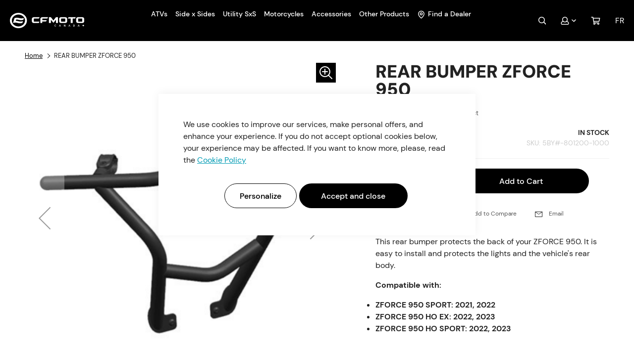

--- FILE ---
content_type: text/html; charset=UTF-8
request_url: https://cfmoto.ca/en/rear-bumper-zforce-950-5by-801200-1000
body_size: 31154
content:
 <!doctype html><html lang="en"><head prefix="og: http://ogp.me/ns# fb: http://ogp.me/ns/fb# product: http://ogp.me/ns/product#"><script> var LOCALE = 'en\u002DCA'; var BASE_URL = 'https\u003A\u002F\u002Fcfmoto.ca\u002Fen\u002F'; var require = { 'baseUrl': 'https\u003A\u002F\u002Fcfmoto.ca\u002Fstatic\u002Fversion1768308463\u002Ffrontend\u002FGlobalia\u002Fcfmoto\u002D2022\u002Fen_CA' };</script> <meta charset="utf-8"/>
<meta name="title" content="REAR BUMPER ZFORCE 950"/>
<meta name="description" content="This rear bumper protects the back of your ZFORCE 950. It is easy to install and protects the lights and the vehicle&#039;s rear body."/>
<meta name="keywords" content="zforce 950, rear, bumper, protection"/>
<meta name="robots" content="INDEX,FOLLOW"/>
<meta name="viewport" content="width=device-width, initial-scale=1"/>
<meta name="format-detection" content="telephone=no"/>
<title>REAR BUMPER ZFORCE 950  | CFMOTO Canada</title>
<link  rel="stylesheet" type="text/css"  media="all" href="https://cfmoto.ca/static/version1768308463/_cache/merged/91e336ba603970c70b9fabfb8e309f1d.min.css" />

<link  rel="stylesheet" type="text/css"  media="all" href="https://cfmoto.ca/static/version1768308463/_cache/merged/5daaa66221a86f48ac4262ab76161eff.min.css" />
<script  type="text/javascript"  src="https://cfmoto.ca/static/version1768308463/_cache/merged/916191af51afd682f89417c609ed62c7.min.js"></script>
<link rel="preload" as="font" crossorigin="anonymous" href="https://cfmoto.ca/static/version1768308463/frontend/Globalia/cfmoto-2022/en_CA/fonts/opensans/light/opensans-300.woff2" />
<link rel="preload" as="font" crossorigin="anonymous" href="https://cfmoto.ca/static/version1768308463/frontend/Globalia/cfmoto-2022/en_CA/fonts/opensans/regular/opensans-400.woff2" />
<link rel="preload" as="font" crossorigin="anonymous" href="https://cfmoto.ca/static/version1768308463/frontend/Globalia/cfmoto-2022/en_CA/fonts/opensans/semibold/opensans-600.woff2" />
<link rel="preload" as="font" crossorigin="anonymous" href="https://cfmoto.ca/static/version1768308463/frontend/Globalia/cfmoto-2022/en_CA/fonts/opensans/bold/opensans-700.woff2" />
<link rel="preload" as="font" crossorigin="anonymous" href="https://cfmoto.ca/static/version1768308463/frontend/Globalia/cfmoto-2022/en_CA/fonts/Luma-Icons.woff2" />
<link  type="text/css" rel="stylesheet" href="https://fonts.googleapis.com/css2?family=Jost:wght@400;500;600" />
<link  rel="stylesheet" href="https://vjs.zencdn.net/7.18.1/video-js.css" />
<link  rel="icon" type="image/x-icon" href="https://cfmoto.ca/media/favicon/stores/1/favion-100x100.png" />
<link  rel="shortcut icon" type="image/x-icon" href="https://cfmoto.ca/media/favicon/stores/1/favion-100x100.png" />
<link  rel="canonical" href="https://cfmoto.ca/en/rear-bumper-zforce-950-5by-801200-1000" />
 <!--WFiRH9rHj9rgSeX7cBuRzKhi1Itu1J5J--><!-- Google Tag Manager --><script>
    window.dataLayer = window.dataLayer || [];
    window.dataLayer.push({
        'event': 'default_consent',
        'consent': {
            'ad_storage': 'denied',  
            'analytics_storage': 'denied'
        }
    });
    (function(w,d,s,l,i){
        w[l]=w[l]||[];w[l].push({'gtm.start': new Date().getTime(), event:'gtm.js'});
        var f=d.getElementsByTagName(s)[0], j=d.createElement(s), dl=l!='dataLayer'?'&l='+l:'';
        j.async=true; j.src='https://www.googletagmanager.com/gtm.js?id='+i+dl;
        f.parentNode.insertBefore(j,f);
    })(window,document,'script','dataLayer','GTM-T95VB9D');</script><!-- End Google Tag Manager --><script>
    require(['jquery', 'mage/cookies'], function ($) {
        const updateConsent = () => {
            const allowedCookiesAmasty = $.mage.cookies.get('amcookie_allowed') || '';
            let adsAllowed, analyticsAllowed = null;
            if (allowedCookiesAmasty === '0') {
                adsAllowed = true;
                analyticsAllowed = true;
            } else {
                const arrayListOfAllowed = allowedCookiesAmasty.split(',') ;
                adsAllowed = arrayListOfAllowed.includes('2');
                analyticsAllowed = arrayListOfAllowed.includes('3');
            }


            
            window.dataLayer.push({
                'event': 'update_consent',
                'consent': {
                    'ad_storage': adsAllowed ? 'granted' : 'denied',
                    'analytics_storage': analyticsAllowed ? 'granted' : 'denied'
                }
            });
        };
        
        $('body').on('amcookie_save amcookie_allow', () => {
            
            if (window.dataLayer && window.dataLayer.push) {
                updateConsent();  
            }
        });
        
        if (window.dataLayer && window.dataLayer.push) {
            updateConsent();
        }
    });</script><meta name="google-site-verification" content="FX8pVrWeWCjqy9tWPaQBUjatC-tb7tB9HL-XODuTt1A" /><!-- Start of HubSpot Embed Code --><script type="text/javascript" id="hs-script-loader" async defer src="//js.hs-scripts.com/6437321.js"></script><!-- End of HubSpot Embed Code --><!-- Start cookieyes banner --><!--<script id="cookieyes" type="text/javascript" src="https://cdn-cookieyes.com/client_data/96c24f9909612e34a1cbbc64/script.js"></script>--><!-- End cookieyes banner --><!-- Hotjar Tracking Code for Site 5155228 --><script>
    (function(h,o,t,j,a,r){
        h.hj=h.hj||function(){(h.hj.q=h.hj.q||[]).push(arguments)};
        h._hjSettings={hjid:5155228,hjsv:6};
        a=o.getElementsByTagName('head')[0];
        r=o.createElement('script');r.async=1;
        r.src=t+h._hjSettings.hjid+j+h._hjSettings.hjsv;
        a.appendChild(r);
    })(window,document,'https://static.hotjar.com/c/hotjar-','.js?sv=');</script> <script type="text&#x2F;javascript">    window.dataLayer = window.dataLayer || [];
    function gtag() { dataLayer.push(arguments) }

    window.amConsentManager = window.amConsentManager || {
        consentStates: {
            denied: 'denied',
            granted: 'granted'
        },
        storageName: 'amConsentMode',
        gdprCookie: {
            cookieGroupName: 'amcookie_allowed',
            allCookiesAllowed: '0'
        },
        defaultConsentTypesData: {"ad_storage":{"default":"0","group":"2"},"analytics_storage":{"default":"0","group":"3"},"ad_user_data":{"default":"0","group":"2"},"ad_personalization":{"default":"0","group":"2"}},
        currentStoreId: 1,
        init: function () {
            this.initStorage();
            this.setDefaultConsent();
        },
        initStorage: function () {
            const persistedConsentTypes = this.getPersistedConsentTypeState();

            if (Object.keys(persistedConsentTypes).length !== 0 && !this.shouldResetConsentState(persistedConsentTypes)) {
                return;
            }

            let consentState = {};
            for (const [type, data] of Object.entries(this.defaultConsentTypesData)) {
                consentState[type] = {
                    group: data.group,
                    status: data.default === '1' ? this.consentStates.granted : this.consentStates.denied
                };
            }

            this.resetAllowedCookiesGroups();
            this.persistConsentTypeState(consentState);
        },
        setDefaultConsent: function () {
            gtag('consent', 'default', this.getPersistedConsentTypeStateForGtag());
        },
        updateConsent: function (consent) {
            const storageConsent = this.getPersistedConsentTypeState();
            const consentState = {...storageConsent, ...consent};

            this.persistConsentTypeState(consentState);
            gtag('consent', 'update', this.getPersistedConsentTypeStateForGtag());
        },
        getConsentTypeStateByGroupIds: function (groups) {
            let consentTypeState = {};

            for (const [type, data] of Object.entries(this.defaultConsentTypesData)) {
                consentTypeState[type] = {
                    group: data.group,
                    status: (groups.includes(data.group) || groups.includes(this.gdprCookie.allCookiesAllowed))
                        ? this.consentStates.granted
                        : this.consentStates.denied
                }
            }

            return consentTypeState;
        },
        persistConsentTypeState: function (consentTypeState) {
            let persistedState = this.getPersistedConsentTypeState(false);
            persistedState[this.currentStoreId] = consentTypeState;
            localStorage.setItem(this.storageName, JSON.stringify(persistedState));
        },
        getPersistedConsentTypeState: function (forCurrentStore = true) {
            let persistedStates = JSON.parse(localStorage.getItem(this.storageName)) ?? {};

            if (forCurrentStore) {
                return persistedStates?.[this.currentStoreId] ?? {};
            }

            return persistedStates;
        },
        getPersistedConsentTypeStateForGtag: function () {
            let consentTypeState = {};
            let persistedState = this.getPersistedConsentTypeState();

            for (const [type, data] of Object.entries(persistedState)) {
                consentTypeState[type] = data.status;
            }

            return consentTypeState;
        },
        shouldResetConsentState: function (persistedConsentTypes) {
            if (Object.keys(persistedConsentTypes).length != Object.keys(this.defaultConsentTypesData).length
                || !document.cookie.includes(this.gdprCookie.cookieGroupName)
            ) {
                return true;
            }

            for (const [type, data] of Object.entries(persistedConsentTypes)) {
                if (data.group !== this.defaultConsentTypesData[type].group) {
                    return true;
                }
            }

            return false;
        },
        resetAllowedCookiesGroups: function () {
            document.cookie = this.gdprCookie.cookieGroupName + '=0;max-age=-1;domain=' + location.hostname;
        }
    };

    window.amConsentManager.init();</script>   <script type="text/x-magento-init">
        {
            "*": {
                "Magento_PageCache/js/form-key-provider": {
                    "isPaginationCacheEnabled":
                        1                }
            }
        }</script>   <link rel="alternate" hreflang="en-ca" href="https://cfmoto.ca/en/rear-bumper-zforce-950-5by-801200-1000" /> <link rel="alternate" hreflang="fr-ca" href="https://cfmoto.ca/fr/pare-chocs-arriere-zforce-950-5by-801200-1000" />  <style>.mce-content-body {font-family: 'DM Sans',sans-serif;}

.content-type-disclaimer {font-size: 12px;}
.gros-titre {font-size: clamp(30px,4vw,70px); font-weight: 900; line-height: 1.1;}
.gros-titre.bleu {color: #009BB4}
.heading-1-bleu {color: #009BB4; font-size: 2rem; font-weight: 700;}

.lined-list-item {border-bottom: 1px solid #009BB4; color: #009BB4; display: block; padding: .6em 0;}

@media (min-width: 1024px) {
.heading-1-bleu {font-size: 2.5rem}
}</style>  <meta property="og:type" content="product" /><meta property="og:title" content="REAR&#x20;BUMPER&#x20;ZFORCE&#x20;950" /><meta property="og:image" content="https://cfmoto.ca/media/catalog/product/cache/fe60af3bddf97dac6cb22092c9cf86d5/1/6/168-5by-801200-1000-5by-801200-1000-1.png" /><meta property="og:description" content="&amp;nbsp&#x3B;&#x0A;This&#x20;rear&#x20;bumper&#x20;protects&#x20;the&#x20;back&#x20;of&#x20;your&#x20;ZFORCE&#x20;950.&#x20;It&#x20;is&#x20;easy&#x20;to&#x20;install&#x20;and&#x20;protects&#x20;the&#x20;lights&#x20;and&#x20;the&#x20;vehicle&#x27;s&#x20;rear&#x20;body.&#x0A;Compatible&#x20;with&#x3A;&#x0A;&#x0A;ZFORCE&#x20;950&#x20;SPORT&#x3A;&#x20;2021,&#x20;2022&#x0A;ZFORCE&#x20;950&#x20;HO&#x20;EX&#x3A;&#x20;2022,&#x20;2023&#x0A;ZFORCE&#x20;950&#x20;HO&#x20;SPORT&#x3A;&#x20;2022,&#x20;2023&#x0A;" /><meta property="og:url" content="https://cfmoto.ca/en/rear-bumper-zforce-950-5by-801200-1000" /> <meta property="product:price:amount" content="299.99"/> <meta property="product:price:currency" content="CAD"/> </head><body data-container="body" data-mage-init='{"loaderAjax": {}, "loader": { "icon": "https://cfmoto.ca/static/version1768308463/frontend/Globalia/cfmoto-2022/en_CA/images/loader-2.gif"}}' id="html-body" itemtype="http://schema.org/Product" itemscope="itemscope" class="catalog-product-view product-rear-bumper-zforce-950-5by-801200-1000 page-layout-1column">       <script type="text/x-magento-init">
    {
        "*": {
            "Magento_PageBuilder/js/widget-initializer": {
                "config": {"[data-content-type=\"slider\"][data-appearance=\"default\"]":{"Magento_PageBuilder\/js\/content-type\/slider\/appearance\/default\/widget":false},"[data-content-type=\"map\"]":{"Magento_PageBuilder\/js\/content-type\/map\/appearance\/default\/widget":false},"[data-content-type=\"row\"]":{"Magento_PageBuilder\/js\/content-type\/row\/appearance\/default\/widget":false},"[data-content-type=\"tabs\"]":{"Magento_PageBuilder\/js\/content-type\/tabs\/appearance\/default\/widget":false},"[data-content-type=\"slide\"]":{"Magento_PageBuilder\/js\/content-type\/slide\/appearance\/default\/widget":{"buttonSelector":".pagebuilder-slide-button","showOverlay":"hover","dataRole":"slide"}},"[data-content-type=\"banner\"]":{"Magento_PageBuilder\/js\/content-type\/banner\/appearance\/default\/widget":{"buttonSelector":".pagebuilder-banner-button","showOverlay":"hover","dataRole":"banner"}},"[data-content-type=\"buttons\"]":{"Magento_PageBuilder\/js\/content-type\/buttons\/appearance\/inline\/widget":false},"[data-content-type=\"products\"][data-appearance=\"carousel\"]":{"Magento_PageBuilder\/js\/content-type\/products\/appearance\/carousel\/widget":false}},
                "breakpoints": {"desktop":{"label":"Desktop","stage":true,"default":true,"class":"desktop-switcher","icon":"Magento_PageBuilder::css\/images\/switcher\/switcher-desktop.svg","conditions":{"min-width":"1024px"},"options":{"products":{"default":{"slidesToShow":"5"}}}},"tablet":{"conditions":{"max-width":"1024px","min-width":"768px"},"options":{"products":{"default":{"slidesToShow":"4"},"continuous":{"slidesToShow":"3"}}}},"mobile":{"label":"Mobile","stage":true,"class":"mobile-switcher","icon":"Magento_PageBuilder::css\/images\/switcher\/switcher-mobile.svg","media":"only screen and (max-width: 768px)","conditions":{"max-width":"768px","min-width":"640px"},"options":{"products":{"default":{"slidesToShow":"3"}}}},"mobile-small":{"conditions":{"max-width":"640px"},"options":{"products":{"default":{"slidesToShow":"2"},"continuous":{"slidesToShow":"1"}}}}}            }
        }
    }</script>  <div class="cookie-status-message" id="cookie-status">The store will not work correctly when cookies are disabled.</div> <script type="text&#x2F;javascript">document.querySelector("#cookie-status").style.display = "none";</script> <script type="text/x-magento-init">
    {
        "*": {
            "cookieStatus": {}
        }
    }</script> <script type="text/x-magento-init">
    {
        "*": {
            "mage/cookies": {
                "expires": null,
                "path": "\u002F",
                "domain": ".cfmoto.ca",
                "secure": true,
                "lifetime": "3600"
            }
        }
    }</script>  <noscript><div class="message global noscript"><div class="content"><p><strong>JavaScript seems to be disabled in your browser.</strong> <span> For the best experience on our site, be sure to turn on Javascript in your browser.</span></p></div></div></noscript>    <script> window.cookiesConfig = window.cookiesConfig || {}; window.cookiesConfig.secure = true; </script> <script>    require.config({
        map: {
            '*': {
                wysiwygAdapter: 'mage/adminhtml/wysiwyg/tiny_mce/tinymceAdapter'
            }
        }
    });</script> <script>    require.config({
        paths: {
            googleMaps: 'https\u003A\u002F\u002Fmaps.googleapis.com\u002Fmaps\u002Fapi\u002Fjs\u003Fv\u003D3\u0026key\u003D'
        },
        config: {
            'Magento_PageBuilder/js/utils/map': {
                style: '',
            },
            'Magento_PageBuilder/js/content-type/map/preview': {
                apiKey: '',
                apiKeyErrorMessage: 'You\u0020must\u0020provide\u0020a\u0020valid\u0020\u003Ca\u0020href\u003D\u0027https\u003A\u002F\u002Fcfmoto.ca\u002Fen\u002Fadminhtml\u002Fsystem_config\u002Fedit\u002Fsection\u002Fcms\u002F\u0023cms_pagebuilder\u0027\u0020target\u003D\u0027_blank\u0027\u003EGoogle\u0020Maps\u0020API\u0020key\u003C\u002Fa\u003E\u0020to\u0020use\u0020a\u0020map.'
            },
            'Magento_PageBuilder/js/form/element/map': {
                apiKey: '',
                apiKeyErrorMessage: 'You\u0020must\u0020provide\u0020a\u0020valid\u0020\u003Ca\u0020href\u003D\u0027https\u003A\u002F\u002Fcfmoto.ca\u002Fen\u002Fadminhtml\u002Fsystem_config\u002Fedit\u002Fsection\u002Fcms\u002F\u0023cms_pagebuilder\u0027\u0020target\u003D\u0027_blank\u0027\u003EGoogle\u0020Maps\u0020API\u0020key\u003C\u002Fa\u003E\u0020to\u0020use\u0020a\u0020map.'
            },
        }
    });</script><script>
    require.config({
        shim: {
            'Magento_PageBuilder/js/utils/map': {
                deps: ['googleMaps']
            }
        }
    });</script> <script type="text&#x2F;javascript">window.isGdprCookieEnabled = true;

require(['Amasty_GdprFrontendUi/js/modal-show'], function (modalConfigInit) {
    modalConfigInit({"isDeclineEnabled":0,"barLocation":0,"policyText":"We use cookies to improve our services, make personal offers, and enhance your experience. If you do not accept optional cookies below, your experience may be affected. If you want to know more, please, read the <a href=\"privacy-policy-cookie-restriction-mode\" title=\"Cookie Policy\" target=\"_blank\">Cookie Policy<\/a>","firstShowProcess":"0","cssConfig":{"backgroundColor":null,"policyTextColor":null,"textColor":null,"titleColor":null,"linksColor":null,"acceptBtnColor":null,"acceptBtnColorHover":null,"acceptBtnTextColor":null,"acceptBtnTextColorHover":null,"acceptBtnOrder":"2","allowBtnTextColor":null,"allowBtnTextColorHover":null,"allowBtnColor":null,"allowBtnColorHover":null,"allowBtnOrder":"1","declineBtnTextColorHover":null,"declineBtnColorHover":null,"declineBtnTextColor":null,"declineBtnColor":null,"declineBtnOrder":null},"isAllowCustomersCloseBar":true,"isPopup":true,"isModal":false,"className":"amgdprjs-bar-template","buttons":[{"label":"Accept and close","dataJs":"accept","class":"-allow -save","action":"allowCookies"},{"label":"Personalize","dataJs":"settings","class":"-settings"}],"template":"<div role=\"alertdialog\"\n     tabindex=\"-1\"\n     class=\"modal-popup _show amgdprcookie-bar-container <% if (data.isPopup) { %>-popup<% } %>\" data-amcookie-js=\"bar\">\n    <span tabindex=\"0\" class=\"amgdprcookie-focus-guard\" data-focus-to=\"last\"><\/span>\n    <div class=\"amgdprcookie-bar-block\">\n        <div class=\"amgdprcookie-policy\"><%= data.policyText %><\/div>\n        <div class=\"amgdprcookie-buttons-block\">\n            <% _.each(data.buttons, function(button) { %>\n            <button class=\"amgdprcookie-button <%= button.class %>\" disabled data-amgdprcookie-js=\"<%= button.dataJs %>\"><%= button.label %><\/button>\n            <% }); %>\n        <\/div>\n    <\/div>\n    <span tabindex=\"0\" class=\"amgdprcookie-focus-guard\" data-focus-to=\"first\"><\/span>\n<\/div>\n\n<style>\n    <% if(css.backgroundColor){ %>\n    .amgdprcookie-bar-container {\n        background-color: <%= css.backgroundColor %>\n    }\n    <% } %>\n    <% if(css.policyTextColor){ %>\n    .amgdprcookie-bar-container .amgdprcookie-policy {\n        color: <%= css.policyTextColor %>;\n    }\n    <% } %>\n    <% if(css.textColor){ %>\n    .amgdprcookie-bar-container .amgdprcookie-text {\n        color: <%= css.textColor %>;\n    }\n    <% } %>\n    <% if(css.titleColor){ %>\n    .amgdprcookie-bar-container .amgdprcookie-header {\n        color: <%= css.titleColor %>;\n    }\n    <% } %>\n    <% if(css.linksColor){ %>\n    .amgdprcookie-bar-container .amgdprcookie-link,\n    .amgdprcookie-bar-container .amgdprcookie-policy a {\n        color: <%= css.linksColor %>;\n    }\n    <% } %>\n    <% if(css.acceptBtnOrder || css.acceptBtnColor || css.acceptBtnTextColor){ %>\n    .amgdprcookie-bar-container .amgdprcookie-button.-save {\n        <% if(css.acceptBtnOrder) { %>order: <%= css.acceptBtnOrder %>; <% } %>\n        <% if(css.acceptBtnColor) { %>\n            background-color: <%= css.acceptBtnColor %>;\n            border-color: <%= css.acceptBtnColor %>;\n        <% } %>\n        <% if(css.acceptBtnTextColor) { %>color: <%= css.acceptBtnTextColor %>; <% } %>\n    }\n    <% } %>\n    <% if(css.acceptBtnColorHover || css.acceptBtnTextColorHover){ %>\n    .amgdprcookie-bar-container .amgdprcookie-button.-save:hover {\n        <% if(css.acceptBtnColorHover) { %>\n            background-color: <%= css.acceptBtnColorHover %>;\n            border-color: <%= css.acceptBtnColorHover %>;\n        <% } %>\n        <% if(css.acceptBtnTextColorHover) { %> color: <%= css.acceptBtnTextColorHover %>; <% } %>\n    }\n    <% } %>\n    <% if(css.allowBtnOrder || css.allowBtnColor || css.allowBtnTextColor){ %>\n    .amgdprcookie-bar-container .amgdprcookie-button.-settings {\n        <% if(css.allowBtnOrder) { %> order: <%= css.allowBtnOrder %>; <% } %>\n        <% if(css.allowBtnColor) { %>\n            background-color: <%= css.allowBtnColor %>;\n            border-color: <%= css.allowBtnColor %>;\n        <% } %>\n        <% if(css.allowBtnTextColor) { %> color: <%= css.allowBtnTextColor %>; <% } %>\n    }\n    <% } %>\n    <% if(css.allowBtnColorHover || css.allowBtnTextColorHover){ %>\n    .amgdprcookie-bar-container .amgdprcookie-button.-settings:hover {\n        <% if(css.allowBtnColorHover) { %>\n            background-color: <%= css.allowBtnColorHover %>;\n            border-color: <%= css.allowBtnColorHover %>;\n        <% } %>\n        <% if(css.allowBtnTextColorHover) { %> color: <%= css.allowBtnTextColorHover %>; <% } %>\n    }\n    <% } %>\n    <% if(css.declineBtnOrder || css.declineBtnColor || css.declineBtnTextColor){ %>\n    .amgdprcookie-bar-container .amgdprcookie-button.-decline {\n        <% if(css.declineBtnOrder) { %> order: <%= css.declineBtnOrder %>; <% } %>\n        <% if(css.declineBtnColor) { %>\n            background-color: <%= css.declineBtnColor %>;\n            border-color: <%= css.declineBtnColor %>;\n        <% } %>\n        <% if(css.declineBtnTextColor) { %> color: <%= css.declineBtnTextColor %>; <% } %>\n    }\n    <% } %>\n    <% if(css.declineBtnColorHover || css.declineBtnTextColorHover){ %>\n    .amgdprcookie-bar-container .amgdprcookie-button.-decline:hover {\n        <% if(css.declineBtnColorHover) { %>\n            background-color: <%= css.declineBtnColorHover %>;\n            border-color: <%= css.declineBtnColorHover %>;\n        <% } %>\n        <% if(css.declineBtnTextColorHover) { %> color: <%= css.declineBtnTextColorHover %>; <% } %>\n    }\n    <% } %>\n<\/style>\n"});
});</script> <script type="text/x-magento-init">
        {
            "*": {
                "Magento_Ui/js/core/app": {"components":{"gdpr-cookie-modal":{"cookieText":"We use cookies to improve our services, make personal offers, and enhance your experience. If you do not accept optional cookies below, your experience may be affected. If you want to know more, please, read the <a href=\"privacy-policy-cookie-restriction-mode\" title=\"Cookie Policy\" target=\"_blank\">Cookie Policy<\/a>","firstShowProcess":"0","acceptBtnText":"Accept and close","declineBtnText":null,"settingsBtnText":"Personalize","isDeclineEnabled":0,"isAllowCustomersCloseBar":true,"component":"Amasty_GdprFrontendUi\/js\/cookies","barType":2,"barLocation":0,"children":{"gdpr-cookie-settings-modal":{"component":"Amasty_GdprFrontendUi\/js\/modal\/cookie-settings"},"gdpr-cookie-information-modal":{"component":"Amasty_GdprFrontendUi\/js\/modal\/cookie-information"}}}}}            }
        }</script><!-- ko scope: 'gdpr-cookie-modal' --><!--ko template: getTemplate()--><!-- /ko --><!-- /ko --><style> /* extended */ .amgdprjs-bar-template { z-index: 999;  bottom: 20px;  }</style><script> window.globalConfigAccess = []; function globalConfigAccessor(path, defaultValue) { if (window.globalConfigAccess.hasOwnProperty(path)) { return window.globalConfigAccess[path]; } return typeof defaultValue !== 'undefined' ? defaultValue : null; } </script>  <script nonce="ajB2d3BwOXNuYXVwa3Y1YWhnMjd1MW5zN3poNzJtazA=">
        require([
                'jquery',
                'Mirasvit_SearchAutocomplete/js/autocomplete',
                'Mirasvit_SearchAutocomplete/js/typeahead'
            ], function ($, autocomplete, typeahead) {
                const selector = 'input#search, input#mobile_search, .minisearch input[type="text"]';

                $(document).ready(function () {
                    $('#search_mini_form').prop("minSearchLength", 10000);

                    const $input = $(selector);

                    $input.each(function (index, searchInput) {
                         new autocomplete($(searchInput)).init({"query":"","priceFormat":{"pattern":"$%s","precision":2,"requiredPrecision":2,"decimalSymbol":".","groupSymbol":",","groupLength":3,"integerRequired":false},"minSearchLength":3,"url":"https:\/\/cfmoto.ca\/en\/searchautocomplete\/ajax\/suggest\/","storeId":"1","delay":300,"isAjaxCartButton":false,"isShowCartButton":false,"isShowImage":true,"isShowPrice":true,"isShowSku":true,"isShowRating":true,"isShowDescription":false,"isShowStockStatus":false,"isShowAdditionalAttributes":false,"isKeepLastSearchRequest":false,"layout":"1column","popularTitle":"Popular Suggestions","popularSearches":[],"isTypeaheadEnabled":false,"typeaheadUrl":"https:\/\/cfmoto.ca\/en\/searchautocomplete\/ajax\/typeahead\/","minSuggestLength":2,"currency":"CAD","limit":null,"customerGroupId":0,"filterPosition":"disable","availableOrders":{"_score":"Relevance","name.sort_name":"Product Name","price_0_1":"Price"},"defaultOrder":"_score","localStorageFields":{"prevRequestField":"mstLatestRequest","isRestorePrevRequestFlag":"mstIsRestorePrevRequest","isRefererAutocompleteFlag":"mstIsRefererAutocomplete"}});
                    });
                });
            }
        );</script><script id="searchAutocompletePlaceholder" type="text/x-custom-template">
    <div class="mst-searchautocomplete__autocomplete">
        <div class="mst-searchautocomplete__spinner">
            <div class="spinner-item spinner-item-1"></div>
            <div class="spinner-item spinner-item-2"></div>
            <div class="spinner-item spinner-item-3"></div>
            <div class="spinner-item spinner-item-4"></div></div>

        <div class="mst-searchautocomplete__close">&times;</div></div></script><script id="searchAutocompleteWrapper" type="text/x-custom-template">
    <div class="mst-searchautocomplete__wrapper">
        <div class="mst-searchautocomplete__results" data-bind="{
            visible: result().noResults == false,
            css: {
                __all: result().urlAll && result().totalItems > 0
            }
        }">
            <div data-bind="foreach: { data: result().indexes, as: 'index' }">
                <div data-bind="visible: index.totalItems, attr: {class: 'mst-searchautocomplete__index ' + index.identifier}">
                    <div class="mst-searchautocomplete__index-title">
                        <span data-bind="text: index.title"></span>
                        <span data-bind="visible: index.isShowTotals">
                            (<span data-bind="text: index.totalItems"></span>)</span></div>

                    <div class="mst-searchautocomplete__empty-result" data-bind="visible: index.isMisspell == true">
                        <span data-bind="text: index.textMisspell"></span>
                        <span data-bind="text: index.textCorrected"></span></div>

                    <ul data-bind="foreach: { data: index.items, as: 'item' }" aria-label="Search Autocomplete Result">
                        <li data-bind="
                            template: { name: index.identifier, data: item },
                            attr: {class: 'mst-searchautocomplete__item ' + index.identifier},
                            event: { mouseover: $parents[1].onMouseOver, mouseout: $parents[1].onMouseOut, mousedown: $parents[1].onClick },
                            css: {_active: $data.isActive}"></li></ul></div></div>

            <div class="mst-searchautocomplete__show-all" data-bind="visible: result().urlAll && result().totalItems > 0">
                <a data-bind="attr: { href: result().urlAll }">
                    <span data-bind="text: result().textAll"></span></a></div></div>

        <div class="mst-searchautocomplete__empty-result" data-bind="visible: result().noResults == true && !loading()">
            <span data-bind="text: result().textEmpty"></span></div></div></script><script id="popular" type="text/x-custom-template">
    <a class="title" data-bind="text: query"></a></script><script id="magento_search_query" type="text/x-custom-template">
    <a class="title" data-bind="text: query_text, attr: {href: url}, highlight"></a> <span class="num_results" data-bind="text: num_results"></span></script><script id="magento_catalog_product" type="text/x-custom-template">
    <!-- ko if: (imageUrl && $parents[2].config.isShowImage) -->
    <a rel="noreferrer" data-bind="attr: {href: url}">
        <div class="mst-product-image-wrapper"><img data-bind="attr: {src: imageUrl, alt: name}"/></div></a>
    <!-- /ko -->

    <div class="meta">
        <div class="title">
            <a rel="noreferrer" data-bind="html: name, attr: {href: url}, highlight"></a>

            <!-- ko if: (sku && $parents[2].config.isShowSku) -->
            <span class="sku" data-bind="text: sku, highlight"></span>
            <!-- /ko -->

            <!-- ko if: (additionalAttributes && $parents[2].config.isShowAdditionalAttributes) -->
            <div data-bind="foreach: { data: additionalAttributes, as: 'attribute' }">
                <!-- ko if: (attribute) -->
                <div class="additional">
                    <span class="attr-label" data-bind="text: attribute.label"></span>
                    <span class="attr-value" data-bind="text: attribute.value"></span></div>
                <!-- /ko --></div>
            <!-- /ko --></div>

        <!-- ko if: (description && $parents[2].config.isShowDescription) -->
        <div class="description" data-bind="text: description, highlight"></div>
        <!-- /ko -->

        <!-- ko if: (rating && $parents[2].config.isShowRating) -->
        <div>
            <div class="rating-summary">
                <div class="rating-result">
                    <span data-bind="style: { width: rating + '%' }"></span></div></div></div>
        <!-- /ko -->

        <!-- ko if: (stockStatus && $parents[2].config.isShowStockStatus) -->
        <span class="stock_status" data-bind="text: stockStatus, processStockStatus"></span>
        <!-- /ko -->

        <!-- ko if: (addToCartUrl && $parents[2].config.isShowCartButton) -->
        <div class="to-cart">
            <a class="action primary mst__add_to_cart" data-bind="attr: { _href: addToCartUrl }">
                <span>Add To Cart</span></a></div>
        <!-- /ko --></div>

    <!-- ko if: (price && $parents[2].config.isShowPrice) -->
    <div class="store">
        <div data-bind="html: price" class="price"></div></div>
    <!-- /ko --></script><script id="magento_catalog_categoryproduct" type="text/x-custom-template">
    <a class="title" data-bind="text: name, attr: {href: url}, highlight"></a></script><script id="magento_catalog_category" type="text/x-custom-template">
    <a class="title" data-bind="html: name, attr: {href: url}, highlight"></a></script><script id="magento_cms_page" type="text/x-custom-template">
    <a class="title" data-bind="text: name, attr: {href: url}, highlight"></a></script><script id="magento_catalog_attribute" type="text/x-custom-template">
    <a class="title" data-bind="text: name, attr: {href: url}, highlight"></a></script><script id="magento_catalog_attribute_2" type="text/x-custom-template">
    <a class="title" data-bind="text: name, attr: {href: url}, highlight"></a></script><script id="magento_catalog_attribute_3" type="text/x-custom-template">
    <a class="title" data-bind="text: name, attr: {href: url}, highlight"></a></script><script id="magento_catalog_attribute_4" type="text/x-custom-template">
    <a class="title" data-bind="text: name, attr: {href: url}, highlight"></a></script><script id="magento_catalog_attribute_5" type="text/x-custom-template">
    <a class="title" data-bind="text: name, attr: {href: url}, highlight"></a></script><script id="mirasvit_kb_article" type="text/x-custom-template">
    <a class="title" data-bind="text: name, attr: {href: url}, highlight"></a></script><script id="external_wordpress_post" type="text/x-custom-template">
    <a class="title" data-bind="text: name, attr: {href: url}, highlight"></a></script><script id="amasty_blog_post" type="text/x-custom-template">
    <a class="title" data-bind="text: name, attr: {href: url}, highlight"></a></script><script id="amasty_faq_question" type="text/x-custom-template">
    <a class="title" data-bind="text: name, attr: {href: url}, highlight"></a></script><script id="magefan_blog_post" type="text/x-custom-template">
    <a class="title" data-bind="text: name, attr: {href: url}, highlight"></a></script><script id="magefan_secondblog_post" type="text/x-custom-template">
    <a class="title" data-bind="text: name, attr: {href: url}, highlight"></a></script><script id="mageplaza_blog_post" type="text/x-custom-template">
    <a class="title" data-bind="text: name, attr: {href: url}, highlight"></a></script><script id="aheadworks_blog_post" type="text/x-custom-template">
    <a class="title" data-bind="text: name, attr: {href: url}, highlight"></a></script><script id="mirasvit_blog_post" type="text/x-custom-template">
    <a class="title" data-bind="text: name, attr: {href: url}, highlight"></a></script><script id="mirasvit_gry_registry" type="text/x-custom-template">
    <a class="title" data-bind="text: title, attr: {href: url}, highlight"></a>
    <p data-bind="text: name, highlight"></p></script><script id="ves_blog_post" type="text/x-custom-template">
    <a class="title" data-bind="text: name, attr: {href: url}, highlight"></a></script><script id="fishpig_glossary_word" type="text/x-custom-template">
    <a class="title" data-bind="text: name, attr: {href: url}, highlight"></a></script><script id="blackbird_contentmanager_content" type="text/x-custom-template">
    <a class="title" data-bind="text: name, attr: {href: url}, highlight"></a></script><script id="mirasvit_brand_page" type="text/x-custom-template">
    <a class="title" data-bind="text: name, attr: {href: url}, highlight"></a></script>  <div class="page-wrapper"><header class="page-header"><div class="header content"><div class="container"><div class="g-header__left"> <a class="header-logo" href="https://cfmoto.ca/en/" title="cfmoto&#x20;canada" aria-label="store logo"> <svg class="logo-desktop" width="195" height="41" viewBox="0 0 195 41" fill="none" xmlns="http://www.w3.org/2000/svg"><path d="M22.363 0C10.04 0 0 9.205 0 20.5S10.041 41 22.363 41s22.363-9.205 22.363-20.5S34.685 0 22.363 0zm0 4.564c9.596 0 17.356 7.14 17.356 15.91 0 8.772-7.788 15.91-17.356 15.91-9.568 0-17.356-7.138-17.356-15.91 0-8.77 7.76-15.91 17.356-15.91z" fill="#fff"/><path d="M17.106 17.72c3.004 0 5.896.919 5.896.919s2.754.867 5.897.867c1.947 0 3.95-.255 5.201-.587.752-.204 1.391-.688 1.614-1.402l1.085-3.62s-3.31.866-6.481.866c-3.17 0-5.897-.867-5.897-.867s-2.92-.892-5.924-.892c-1.864 0-3.894.357-5.146.612-.779.153-1.39.688-1.585 1.402l-1.085 3.62-2.253 7.599-.25.79s3.393-.918 6.425-.918c3.031 0 5.896.918 5.896.918s2.754.867 5.897.867c1.947 0 4.005-.255 5.201-.586.751-.204 1.391-.689 1.613-1.402l1.085-3.621s-3.31.867-6.48.867c-3.171 0-5.897-.867-5.897-.867s-2.893-.918-5.897-.918h-.584l1.085-3.646c.195.025.39 0 .584 0z" fill="#fff"/><path class="logo-desktop-path" d="M159.692 27.23V15.256h-7.468l1.151-2.644c.245-.6.881-1 1.591-1h17.875l-1.151 2.666c-.27.6-.906.978-1.592.978h-5.313v11.976h-5.093z" fill="#fff"/><path class="logo-desktop-path" d="M62.754 22.72v-6.687c0-.422.392-.778.857-.778h11.533c.71 0 1.347-.4 1.591-1l1.151-2.644H62.607a5.288 5.288 0 00-3.501 1.333c-.955.89-1.445 2.022-1.445 3.178v6.576c0 1.155.49 2.289 1.445 3.177.955.89 2.228 1.356 3.501 1.356h12.096c.71 0 1.347-.4 1.616-1l1.151-2.71H63.611c-.465 0-.857-.356-.857-.8z" fill="#fff"/><path class="logo-desktop-path" d="M84.816 11.611a5.29 5.29 0 00-3.502 1.333c-.955.867-1.444 2.022-1.444 3.178V27.23h5.093v-4.2h9.059c.71 0 1.347-.4 1.616-1l1.126-2.643H84.987v-3.355c0-.422.392-.778.857-.778h11.435c.71 0 1.346-.4 1.616-1l1.102-2.644H84.816z" fill="#fff"/><path class="logo-desktop-path" d="M114.223 26.764l-6.71-8.332v8.799h-5.092V11.61h4.162c.588 0 1.151.267 1.494.711l6.146 7.954 6.072-7.954a1.896 1.896 0 011.494-.71h4.236V27.23h-5.093v-8.82l-6.709 8.353z" fill="#fff"/><path class="logo-desktop-path" d="M145.221 22.72c0 .422-.392.778-.857.778h-9.182c-.465 0-.857-.356-.857-.778v-6.687c0-.422.392-.778.857-.778h9.182c.465 0 .857.356.857.778v6.687zm.147-11.109h-11.19c-2.742 0-4.97 2.022-4.97 4.51v6.577c0 2.488 2.228 4.51 4.97 4.51h11.166c2.742 0 4.97-2.021 4.97-4.51v-6.576c.025-2.489-2.204-4.51-4.946-4.51z" fill="#fff"/><path class="logo-desktop-path" d="M189.907 22.72c0 .422-.392.778-.857.778h-9.182c-.465 0-.857-.356-.857-.778v-6.687c0-.422.392-.778.857-.778h9.182c.465 0 .857.356.857.778v6.687zm.147-11.109h-11.19c-2.742 0-4.97 2.022-4.97 4.51v6.577c0 2.488 2.228 4.51 4.97 4.51h11.165c2.743 0 4.971-2.021 4.971-4.51v-6.576c.024-2.489-2.204-4.51-4.946-4.51z" fill="#fff"/><path class="logo-desktop-path" d="M121.297 34.892c-.053.547-.258.975-.616 1.283-.358.306-.835.459-1.429.459a2.08 2.08 0 01-1.1-.29 1.93 1.93 0 01-.73-.828c-.172-.357-.262-.772-.269-1.245v-.48c0-.484.087-.91.261-1.28.175-.368.424-.653.749-.853.327-.2.704-.3 1.132-.3.575 0 1.038.155 1.389.462.351.309.556.743.613 1.305h-.903c-.043-.369-.153-.635-.329-.797-.175-.164-.431-.247-.77-.247-.394 0-.698.143-.91.427-.21.282-.317.697-.322 1.245v.455c0 .555.1.977.301 1.27.203.29.499.436.888.436.355 0 .623-.078.802-.236.179-.157.293-.42.34-.786h.903z" fill="#fff"/><path class="logo-desktop-path" d="M132.364 35.368h-2.02l-.423 1.195h-.942l1.97-5.134h.813l1.974 5.134h-.946l-.426-1.195zm-1.766-.72h1.512l-.756-2.13-.756 2.13z" fill="#fff"/><path class="logo-desktop-path" d="M145.802 36.563h-.906l-2.324-3.642v3.642h-.907V31.43h.907l2.331 3.657v-3.657h.899v5.134z" fill="#fff"/><path class="logo-desktop-path" d="M157.191 35.368h-2.02l-.422 1.195h-.942l1.97-5.134h.812l1.974 5.134h-.945l-.427-1.195zm-1.765-.72h1.511l-.756-2.13-.755 2.13z" fill="#fff"/><path class="logo-desktop-path" d="M166.493 36.563V31.43h1.54c.461 0 .869.101 1.225.303.358.203.635.49.831.86.195.372.293.798.293 1.277v.258c0 .486-.099.914-.297 1.283-.196.369-.476.654-.842.853-.363.2-.779.3-1.25.3h-1.5zm.906-4.415v3.703h.591c.475 0 .839-.146 1.092-.437.256-.294.386-.715.39-1.263v-.285c0-.557-.122-.983-.368-1.277-.246-.294-.603-.44-1.071-.44h-.634z" fill="#fff"/><path class="logo-desktop-path" d="M181.46 35.368h-2.02l-.422 1.195h-.942l1.969-5.134h.813l1.974 5.134h-.946l-.426-1.195zm-1.766-.72h1.512l-.756-2.13-.756 2.13z" fill="#fff"/><path class="logo-desktop-path" d="M194.685 33.822c0-.169.232-.843.232-.843s-.464.169-.597.169c-.132 0-.331-.237-.331-.405 0 0-.597.775-.729.708-.133-.067.232-1.585.232-1.585s-.365.303-.497.27c-.133-.034-.464-.945-.464-.945s-.365.877-.464.945c-.133.033-.497-.27-.497-.27s.364 1.518.232 1.585c-.133.067-.73-.708-.73-.708 0 .168-.198.405-.331.405-.132 0-.596-.17-.596-.17s.232.642.232.844c0 .169-.232.169-.232.202 0 .034.232.169.563.473.331.303.63.506.63.64 0 .102-.133.405-.133.405s1.027-.169 1.127-.202c.099-.034.166-.034.166.168l-.067 1.147h.232l-.066-1.147c0-.202.066-.202.166-.168.099 0 1.126.202 1.126.202s-.132-.303-.132-.405c0-.134.298-.337.629-.64.332-.304.564-.439.564-.473-.033-.033-.265 0-.265-.202z" fill="#fff"/></svg></a></div><div class="burger-wrapper js-burger"><div data-action="toggle-nav" class="burger"><span class="burger-slice"></span></div></div><div class="g-header__right">  <div class="block block-search"><div class="block block-title"><strong>Search</strong></div><div class="block block-content"><form class="form minisearch" id="search_mini_form" action="https://cfmoto.ca/en/catalogsearch/result/" method="get"> <div class="field search"><label class="label" for="search" data-role="minisearch-label"><span>Search</span></label> <div class="control"><input id="search" data-mage-init='{ "quickSearch": { "formSelector": "#search_mini_form", "url": "https://cfmoto.ca/en/search/ajax/suggest/", "destinationSelector": "#search_autocomplete", "minSearchLength": "3" } }' type="text" name="q" value="" placeholder="Search&#x20;entire&#x20;store&#x20;here..." class="input-text" maxlength="128" role="combobox" aria-haspopup="false" aria-autocomplete="both" autocomplete="off" aria-expanded="false"/><div id="search_autocomplete" class="search-autocomplete"></div> <div class="nested"><a class="action advanced" href="https://cfmoto.ca/en/catalogsearch/advanced/" data-action="advanced-search">Advanced Search</a></div></div></div><div class="actions"><button type="submit" title="Search" class="action search" aria-label="Search" ><span>Search</span></button></div></form></div></div><div class="search-icon js-search-icon"><svg width="16" height="16" viewBox="0 0 16 16" fill="none" xmlns="http://www.w3.org/2000/svg"><path d="M15.906 14.656a.355.355 0 01.094.25c0 .125-.031.219-.094.281l-.719.688a.381.381 0 01-.28.125c-.126 0-.188-.031-.25-.125l-3.813-3.781a.355.355 0 01-.094-.25v-.438c-.594.5-1.25.906-1.969 1.188-.75.281-1.5.406-2.281.406-1.188 0-2.281-.281-3.281-.875A6.035 6.035 0 01.875 9.781C.281 8.781 0 7.687 0 6.5c0-1.188.281-2.25.875-3.25.563-1 1.344-1.781 2.344-2.375C4.219.312 5.313 0 6.5 0c1.188 0 2.25.313 3.25.875a6.653 6.653 0 012.375 2.375c.563 1 .875 2.063.875 3.25 0 .813-.156 1.563-.438 2.281-.28.75-.656 1.406-1.156 1.969h.438c.094 0 .187.031.25.094l3.812 3.812zM6.5 11.5c.875 0 1.719-.219 2.5-.656A4.891 4.891 0 0010.813 9c.437-.75.687-1.594.687-2.5 0-.875-.25-1.719-.688-2.5A5.039 5.039 0 009 2.187C8.219 1.75 7.375 1.5 6.5 1.5c-.906 0-1.75.25-2.5.688A4.89 4.89 0 002.156 4 5.066 5.066 0 001.5 6.5c0 .906.219 1.75.656 2.5A4.754 4.754 0 004 10.844c.75.437 1.594.656 2.5.656z"/></svg></div><div class="account-element js-account-element"> <div class="account-icon js-account-icon"><span class="account-icon-label sr-only">My account</span> <svg width="17" height="16" viewBox="0 0 17 16" fill="none" xmlns="http://www.w3.org/2000/svg"><path d="M13.719 9.094c.937.281 1.687.844 2.187 1.656.375.625.594 1.313.594 2.031v.781c0 .688-.25 1.25-.719 1.72-.5.5-1.062.718-1.719.718H2.938c-.688 0-1.25-.219-1.72-.719C.719 14.812.5 14.25.5 13.562v-.78c0-.72.188-1.407.594-2.063.5-.813 1.218-1.344 2.187-1.625l.656-.188c-.718-.969-1.062-2.062-1.062-3.281 0-1 .25-1.938.75-2.813.5-.874 1.156-1.562 2.031-2.062C6.531.25 7.47 0 8.5 0c1 0 1.938.25 2.813.75a5.447 5.447 0 012.062 2.063c.5.874.75 1.812.75 2.812 0 1.219-.375 2.313-1.063 3.281l.657.188zM8.5 1.5c-.75 0-1.438.188-2.063.563a4.309 4.309 0 00-1.5 1.5 3.934 3.934 0 00-.562 2.062c0 .75.188 1.438.563 2.063a4.309 4.309 0 001.5 1.5A3.934 3.934 0 008.5 9.75c.75 0 1.438-.188 2.063-.563a4.309 4.309 0 001.5-1.5 3.934 3.934 0 00.562-2.062c0-.75-.188-1.438-.563-2.063a4.309 4.309 0 00-1.5-1.5A3.934 3.934 0 008.5 1.5zM15 13.563v-.782c0-.5-.156-.969-.469-1.406a2.404 2.404 0 00-1.219-.844l-1.437-.406A5.485 5.485 0 018.5 11.25a5.485 5.485 0 01-3.375-1.125l-1.438.406c-.5.156-.906.438-1.218.844A2.374 2.374 0 002 12.781v.781c0 .282.063.5.25.688.188.188.406.25.688.25h11.124c.25 0 .47-.063.657-.25a.92.92 0 00.281-.688z"/></svg><svg width="9" height="6" viewBox="0 0 9 6" fill="none" xmlns="http://www.w3.org/2000/svg"><path d="M4.281 5.266h-.027c.055.054.137.082.246.082a.441.441 0 00.246-.082l4.047-4.02a.31.31 0 00.082-.219.441.441 0 00-.082-.246L8.246.234A.441.441 0 008 .152c-.11 0-.164.028-.219.082L4.5 3.488 1.219.234A.31.31 0 001 .152C.89.152.809.18.754.234L.207.781a.441.441 0 00-.082.246c0 .082.027.164.11.22L4.28 5.265z"/></svg></div><ul class="account-element-list js-account-element-list">  <li class="link authorization-link" data-label="or"><a href="https://cfmoto.ca/en/customer/account/login/" >Sign In</a></li><li><a href="https://cfmoto.ca/en/customer/account/create/" id="idCvJRPE9L" >Create an Account</a></li></ul></div> <div data-block="minicart" class="extended header-actions__item minicart-wrapper"><a class="action showcart" href="https://cfmoto.ca/en/checkout/cart/" data-bind="scope: 'minicart_content'"><svg class="minicart__icon" width="19" height="16" viewBox="0 0 19 16" fill="none" xmlns="http://www.w3.org/2000/svg"><path d="M17.75 2a.71.71 0 01.563.281c.156.188.218.406.156.625l-1.407 6.5a1.06 1.06 0 01-.28.438c-.126.125-.282.156-.438.156H6.562l.313 1.5h8.813a.71.71 0 01.562.281c.156.188.219.406.156.625l-.031.156c.406.407.625.876.625 1.438 0 .563-.219 1.063-.594 1.438-.375.374-.843.562-1.406.562s-1.063-.188-1.438-.563C13.188 15.063 13 14.563 13 14c0-.344.094-.688.281-1H8.72c.187.313.281.656.281 1 0 .563-.219 1.063-.594 1.438C8.031 15.812 7.562 16 7 16c-.563 0-1.063-.188-1.438-.563-.375-.374-.562-.843-.562-1.406 0-.562.188-1.031.563-1.406L3.374 1.5h-2.5c-.125 0-.219-.031-.281-.094C.53 1.344.5 1.25.5 1.125v-.75C.5.281.531.187.594.125A.396.396 0 01.875 0H4c.188 0 .344.063.469.188.125.124.218.25.281.406L5 2h12.75zM7 14.75a.732.732 0 00.531-.219A.754.754 0 007.75 14c0-.188-.094-.375-.219-.531-.156-.125-.343-.219-.531-.219a.754.754 0 00-.531.219.732.732 0 00-.219.531c0 .219.063.406.219.531.125.156.312.219.531.219zm8 0a.732.732 0 00.531-.219.754.754 0 00.219-.531c0-.188-.094-.375-.219-.531-.156-.125-.344-.219-.531-.219a.754.754 0 00-.531.219.732.732 0 00-.219.531c0 .219.063.406.219.531.125.156.312.219.531.219zm.719-6.25l1.094-5h-11.5l.968 5h9.438z"/></svg><span class="counter qty empty" data-bind="css: { empty: !!getCartParam('summary_count') == false && !isLoading() }, blockLoader: isLoading"><span class="counter-number"><!-- ko if: getCartParam('summary_count') --><!-- ko text: getCartParam('summary_count').toLocaleString(window.LOCALE) --><!-- /ko --><!-- /ko --></span> <span class="counter-label"><!-- ko if: getCartParam('summary_count') --><!-- ko text: getCartParam('summary_count').toLocaleString(window.LOCALE) --><!-- /ko --><!-- ko i18n: 'items' --><!-- /ko --><!-- /ko --></span></span></a>  <div class="block block-minicart" data-role="dropdownDialog" data-mage-init='{"dropdownDialog":{ "appendTo":"[data-block=minicart]", "triggerTarget":".showcart", "timeout": "2000", "closeOnMouseLeave": false, "closeOnEscape": true, "triggerClass":"active", "parentClass":"active", "buttons":[]}}'><div id="minicart-content-wrapper" data-bind="scope: 'minicart_content'"><!-- ko template: getTemplate() --><!-- /ko --></div></div> <script>
        window.checkout = {"shoppingCartUrl":"https:\/\/cfmoto.ca\/en\/checkout\/cart\/","checkoutUrl":"https:\/\/cfmoto.ca\/en\/checkout\/","updateItemQtyUrl":"https:\/\/cfmoto.ca\/en\/checkout\/sidebar\/updateItemQty\/","removeItemUrl":"https:\/\/cfmoto.ca\/en\/checkout\/sidebar\/removeItem\/","imageTemplate":"Magento_Catalog\/product\/image_with_borders","baseUrl":"https:\/\/cfmoto.ca\/en\/","minicartMaxItemsVisible":5,"websiteId":"1","maxItemsToDisplay":10,"storeId":"1","storeGroupId":"1","agreementIds":["1"],"cartGtagProducts":{"id":"d6a7e72da20a8f38c3789b4728f7aee148f831d5ff4be8e0baf1c27c614b15d9","currency":null,"total":null,"coupon":null,"tax":null,"shipping":null,"products":[]},"customerLoginUrl":"https:\/\/cfmoto.ca\/en\/customer\/account\/login\/","isRedirectRequired":false,"autocomplete":"off","captcha":{"user_login":{"isCaseSensitive":false,"imageHeight":50,"imageSrc":"","refreshUrl":"https:\/\/cfmoto.ca\/en\/captcha\/refresh\/","isRequired":false,"timestamp":1768963032}}};
        window.currency = "CAD";</script><script type="text/x-magento-init">
    {
        "[data-block='minicart']": {
            "Magento_Ui/js/core/app": {"components":{"minicart_content":{"children":{"subtotal.container":{"children":{"subtotal":{"children":{"subtotal.totals":{"config":{"display_cart_subtotal_incl_tax":0,"display_cart_subtotal_excl_tax":1,"template":"Magento_Tax\/checkout\/minicart\/subtotal\/totals"},"children":{"subtotal.totals.msrp":{"component":"Magento_Msrp\/js\/view\/checkout\/minicart\/subtotal\/totals","config":{"displayArea":"minicart-subtotal-hidden","template":"Magento_Msrp\/checkout\/minicart\/subtotal\/totals"}}},"component":"Magento_Tax\/js\/view\/checkout\/minicart\/subtotal\/totals"}},"component":"uiComponent","config":{"template":"Magento_Checkout\/minicart\/subtotal"}},"payment_method_messaging_element_minicart":{"component":"StripeIntegration_Payments\/js\/view\/checkout\/cart\/payment_method_messaging_element_minicart","config":{"template":"StripeIntegration_Payments\/checkout\/cart\/payment_method_messaging_element_minicart","selector":"payment-method-messaging-element-minicart"}}},"component":"uiComponent","config":{"displayArea":"subtotalContainer"}},"item.renderer":{"component":"Magento_Checkout\/js\/view\/cart-item-renderer","config":{"displayArea":"defaultRenderer","template":"Magento_Checkout\/minicart\/item\/default"},"children":{"item.image":{"component":"Magento_Catalog\/js\/view\/image","config":{"template":"Magento_Catalog\/product\/image","displayArea":"itemImage"}},"checkout.cart.item.price.sidebar":{"component":"uiComponent","config":{"template":"Magento_Checkout\/minicart\/item\/price","displayArea":"priceSidebar"}}}},"extra_info":{"component":"uiComponent","config":{"displayArea":"extraInfo"}},"promotion":{"component":"uiComponent","config":{"displayArea":"promotion"}}},"config":{"itemRenderer":{"default":"defaultRenderer","simple":"defaultRenderer","virtual":"defaultRenderer"},"template":"Magento_Checkout\/minicart\/content"},"component":"Magento_Checkout\/js\/view\/minicart"}},"types":[]}        },
        "*": {
            "Magento_Ui/js/block-loader": "https\u003A\u002F\u002Fcfmoto.ca\u002Fstatic\u002Fversion1768308463\u002Ffrontend\u002FGlobalia\u002Fcfmoto\u002D2022\u002Fen_CA\u002Fimages\u002Floader\u002D1.gif"
        }
    }</script></div>   <div class="extended-module-store switcher language switcher-language" data-ui-id="language-switcher" id="switcher-language">    <a data-post='{"action":"https:\/\/cfmoto.ca\/en\/stores\/store\/redirect\/","data":{"___store":"fr","___from_store":"en","uenc":"aHR0cHM6Ly9jZm1vdG8uY2EvZnIvcmVhci1idW1wZXItemZvcmNlLTk1MC01YnktODAxMjAwLTEwMDA~"}}' href="#">fr</a>  </div> </div><div class="navigation site-navigation js-site-navigation"><style>#html-body [data-pb-style=ILYOXSD]{justify-content:flex-start;display:flex;flex-direction:column;background-position:left top;background-size:cover;background-repeat:no-repeat;background-attachment:scroll}</style><div data-content-type="row" data-appearance="contained" data-element="main"><div data-enable-parallax="0" data-parallax-speed="0.5" data-background-images="{}" data-background-type="image" data-video-loop="true" data-video-play-only-visible="true" data-video-lazy-load="true" data-video-fallback-src="" data-element="inner" data-pb-style="ILYOXSD"><div data-content-type="text" data-appearance="default" data-element="main"><ul>
<li id="XF2L3PG"><a tabindex="0" title="Atv" href="/en/models/cforce-atv">ATVs</a></li>
<li><a tabindex="0" href="/en/models/zforce-side-by-side">Side x Sides​</a></li>
<li><a tabindex="0" href="/en/models/uforce-utv">Utility SxS​</a></li>
<li><a tabindex="0" href="/en/models/motos">Motorcycles</a></li>
<li><a tabindex="0" href="/en/accessories">Accessories</a></li>
<li><a tabindex="0" href="#">Other Products​</a>
<ul>
<li><a tabindex="0" href="/en/parts">Parts</a></li>
<li><a tabindex="0" href="/en/generators">Generators​</a></li>
</ul>
</li>
<li><a tabindex="0" href="/en/find-a-dealer">Find a Dealer​</a></li>
</ul></div></div></div><img/src/onerror="console.log(21);"></div> </div></div></header> <div class="breadcrumbs"></div> <script type="text/x-magento-init">
    {
        ".breadcrumbs": {
            "breadcrumbs": {"categoryUrlSuffix":"","useCategoryPathInUrl":0,"product":"REAR BUMPER ZFORCE 950"}        }
    }</script><main id="maincontent" class="page-main"> <a id="contentarea" tabindex="-1"></a><div class="page messages"> <div data-placeholder="messages"></div> <div data-bind="scope: 'messages'"><!-- ko if: cookieMessages && cookieMessages.length > 0 --><div aria-atomic="true" role="alert" data-bind="foreach: { data: cookieMessages, as: 'message' }" class="messages"><div data-bind="attr: { class: 'message-' + message.type + ' ' + message.type + ' message', 'data-ui-id': 'message-' + message.type }"><div data-bind="html: $parent.prepareMessageForHtml(message.text)"></div></div></div><!-- /ko --><!-- ko if: messages().messages && messages().messages.length > 0 --><div aria-atomic="true" role="alert" class="messages" data-bind="foreach: { data: messages().messages, as: 'message' }"><div data-bind="attr: { class: 'message-' + message.type + ' ' + message.type + ' message', 'data-ui-id': 'message-' + message.type }"><div data-bind="html: $parent.prepareMessageForHtml(message.text)"></div></div></div><!-- /ko --></div><script type="text/x-magento-init">
    {
        "*": {
            "Magento_Ui/js/core/app": {
                "components": {
                        "messages": {
                            "component": "Magento_Theme/js/view/messages"
                        }
                    }
                }
            }
    }</script></div><div class="columns"><div class="column main"><div class="product-info-main">  <div class="page-title-wrapper&#x20;product"><h1 class="page-title"  ><span class="base" data-ui-id="page-title-wrapper" itemprop="name">REAR BUMPER ZFORCE 950</span></h1></div>    <div class="product-reviews-summary empty"><div class="reviews-actions"><a class="action add" href="https://cfmoto.ca/en/rear-bumper-zforce-950-5by-801200-1000#review-form">Be the first to review this product</a></div></div><div class="product-info-price"><div class="price-box price-final_price" data-role="priceBox" data-product-id="168" data-price-box="product-id-168">     <span class="price-container price-final_price&#x20;tax&#x20;weee"  itemprop="offers" itemscope itemtype="http://schema.org/Offer"> <span  id="product-price-168"  data-price-amount="299.99" data-price-type="finalPrice" class="price-wrapper " ><span class="price">$299.99</span></span>   <meta itemprop="price" content="299.99" /><meta itemprop="priceCurrency" content="CAD" /></span>  </div><div class="product-info-stock-sku">     <div class="stock available" title="Availability"><span>In stock</span></div>    <div class="product attribute sku"> <strong class="type">SKU</strong>  <div class="value" itemprop="sku">5BY#-801200-1000</div></div></div></div><div class="product-remove-add-to-cart-message"> </div>      <div class="product-add-form"><form data-product-sku="5BY#-801200-1000" action="https://cfmoto.ca/en/checkout/cart/add/uenc/aHR0cHM6Ly9jZm1vdG8uY2EvZW4vcmVhci1idW1wZXItemZvcmNlLTk1MC01YnktODAxMjAwLTEwMDA~/product/168/" method="post" id="product_addtocart_form"><input type="hidden" name="product" value="168" /><input type="hidden" name="tag-product" value="{&quot;price&quot;:&quot;299.990000&quot;,&quot;item_id&quot;:&quot;5BY#-801200-1000&quot;,&quot;item_name&quot;:&quot;REAR BUMPER ZFORCE 950&quot;,&quot;currency&quot;:&quot;CAD&quot;,&quot;quantity&quot;:1,&quot;item_category&quot;:&quot;Bumpers and Protection&quot;,&quot;item_category2&quot;:&quot;Rear bumpers&quot;}"><input type="hidden" name="selected_configurable_option" value="" /><input type="hidden" name="related_product" id="related-products-field" value="" /><input type="hidden" name="item" value="168" /><input name="form_key" type="hidden" value="WICRmRTJkGq9016H" />       <div class="extended box-tocart"><div class="fieldset"> <div class="field qty"><label class="label" for="qty"><span>Quantity</span></label> <div class="field-number js-number" data-mage-init='{"js/field-number": {}}'><div class="field-number__change js-number-decrease">&ndash;</div><input type="number" name="qty" id="qty" min="0" value="1" title="Qty" class="input-text qty js-number-field" data-validate="{&quot;required-number&quot;:true,&quot;validate-item-quantity&quot;:{&quot;maxAllowed&quot;:10000,&quot;qtyIncrements&quot;:1}}" /><div class="field-number__change js-number-increase">+</div></div></div> <div class="actions"><button type="submit" title="Add&#x20;to&#x20;Cart" class="action primary tocart" id="product-addtocart-button" disabled><span>Add to Cart</span></button> <div id="payment-method-messaging-element"></div><script type="text/x-magento-init">
    {
        "*": {
            "StripeIntegration_Payments/js/view/product/payment_method_messaging_element": {"currency":"CAD","amount":29999}        }
    }</script>  </div></div></div> <script type="text/x-magento-init">
    {
        "#product_addtocart_form": {
            "Magento_Catalog/js/validate-product": {}
        }
    }</script>   </form></div><script type="text/x-magento-init">
    {
        "[data-role=priceBox][data-price-box=product-id-168]": {
            "priceBox": {
                "priceConfig":  {"productId":"168","priceFormat":{"pattern":"$%s","precision":2,"requiredPrecision":2,"decimalSymbol":".","groupSymbol":",","groupLength":3,"integerRequired":false},"tierPrices":[]}            }
        }
    }</script><div class="product-social-links"> <div class="product-addto-links" data-role="add-to-links">  <a href="#" class="action towishlist" data-post='{"action":"https:\/\/cfmoto.ca\/en\/wishlist\/index\/add\/","data":{"product":168,"uenc":"aHR0cHM6Ly9jZm1vdG8uY2EvZW4vcmVhci1idW1wZXItemZvcmNlLTk1MC01YnktODAxMjAwLTEwMDA~"}}' data-wishlist-tag-product='{&quot;price&quot;:&quot;299.990000&quot;,&quot;item_id&quot;:&quot;5BY#-801200-1000&quot;,&quot;item_name&quot;:&quot;REAR BUMPER ZFORCE 950&quot;,&quot;currency&quot;:&quot;CAD&quot;,&quot;quantity&quot;:1,&quot;item_category&quot;:&quot;Bumpers and Protection&quot;,&quot;item_category2&quot;:&quot;Rear bumpers&quot;}' data-action="add-to-wishlist"><span>Add to Wish List</span></a>  <script type="text/x-magento-init">
    {
        "body": {
            "addToWishlist": {"productType":"simple"}        }
    }</script><script>
    require([
        'jquery'
    ], function ($) {
        $('.action.towishlist').click(function(event) {
            if (typeof dataLayer !== 'undefined') {
                var product = $(event.currentTarget).data('wishlist-tag-product');
                dataLayer.push({ecommerce: null})
                dataLayer.push({
                    event: "add_to_wishlist",
                    ecommerce: {
                        currency: product.currency,
                        value: product.price,
                        items: [product]
                    }
                });
            }
        })
    });</script>   <a href="#" data-post='{"action":"https:\/\/cfmoto.ca\/en\/catalog\/product_compare\/add\/","data":{"product":"168","uenc":"aHR0cHM6Ly9jZm1vdG8uY2EvZW4vcmVhci1idW1wZXItemZvcmNlLTk1MC01YnktODAxMjAwLTEwMDA~"}}' data-role="add-to-links" class="action tocompare"><span>Add to Compare</span></a> </div>   <a href="https://cfmoto.ca/en/sendfriend/product/send/id/168/" class="action mailto friend" rel="nofollow"><span>Email</span></a> </div>    <div class="product attribute overview"> <div class="value" itemprop="description"><p>&nbsp;</p>
<p>This rear bumper protects the back of your ZFORCE 950. It is easy to install and protects the lights and the vehicle's rear body.</p>
<p><strong>Compatible with:</strong></p>
<ul>
<li><strong>ZFORCE 950 SPORT: 2021, 2022</strong></li>
<li><strong>ZFORCE 950 HO EX: 2022, 2023</strong></li>
<li><strong>ZFORCE 950 HO SPORT: 2022, 2023</strong></li>
</ul></div></div>  </div><div class="product media"> <a id="gallery-prev-area" tabindex="-1"></a><div class="action-skip-wrapper"> <a class="action skip gallery-next-area" href="#gallery-next-area"><span> Skip to the end of the images gallery</span></a></div>  <div class="extended gallery-placeholder _block-content-loading" data-gallery-role="gallery-placeholder"><div class="gallery-placeholder__zoom-media"><svg xmlns="http://www.w3.org/2000/svg" viewBox="0 0 192.904 192.904"><path d="M190.707 180.101l-47.078-47.077c11.702-14.072 18.752-32.142 18.752-51.831C162.381 36.423 125.959 0 81.191 0 36.422 0 0 36.423 0 81.193c0 44.767 36.422 81.187 81.191 81.187 19.688 0 37.759-7.049 51.831-18.751l47.079 47.078a7.474 7.474 0 005.303 2.197 7.498 7.498 0 005.303-12.803zM15 81.193C15 44.694 44.693 15 81.191 15c36.497 0 66.189 29.694 66.189 66.193 0 36.496-29.692 66.187-66.189 66.187C44.693 147.38 15 117.689 15 81.193z"/><path d="M118.035 73.689H88.69V44.345c0-4.142-3.357-7.5-7.5-7.5s-7.5 3.358-7.5 7.5V73.69H44.346a7.5 7.5 0 00-7.5 7.5 7.5 7.5 0 007.5 7.5H73.69v29.346c0 4.142 3.357 7.5 7.5 7.5s7.5-3.358 7.5-7.5V88.689h29.345a7.5 7.5 0 007.5-7.5 7.5 7.5 0 00-7.5-7.5z"/></svg></div><img alt="main product photo" class="gallery-placeholder__image" src="https://cfmoto.ca/media/catalog/product/cache/6001c22b8e4139b1b6c55a0d442da2c0/1/6/168-5by-801200-1000-5by-801200-1000-1.png" /></div><script type="text/x-magento-init">
    {
        "[data-gallery-role=gallery-placeholder]": {
            "mage/gallery/gallery": {
                "mixins":["magnifier/magnify"],
                "magnifierOpts": {"fullscreenzoom":"20","top":"","left":"","width":"","height":"","eventType":"hover","enabled":false,"mode":"outside"},
                "data": [{"thumb":"https:\/\/cfmoto.ca\/media\/catalog\/product\/cache\/f00f20922d96512dd5ac26e0da6faa03\/1\/6\/168-5by-801200-1000-5by-801200-1000-1.png","img":"https:\/\/cfmoto.ca\/media\/catalog\/product\/cache\/6001c22b8e4139b1b6c55a0d442da2c0\/1\/6\/168-5by-801200-1000-5by-801200-1000-1.png","full":"https:\/\/cfmoto.ca\/media\/catalog\/product\/cache\/01d62d2449e18ae3578cf22dc7a88b5f\/1\/6\/168-5by-801200-1000-5by-801200-1000-1.png","caption":"REAR BUMPER ZFORCE 950","position":"1","isMain":true,"type":"image","videoUrl":null},{"thumb":"https:\/\/cfmoto.ca\/media\/catalog\/product\/cache\/f00f20922d96512dd5ac26e0da6faa03\/1\/6\/168-5by-801200-1000-5by-801200-1000-2.png","img":"https:\/\/cfmoto.ca\/media\/catalog\/product\/cache\/6001c22b8e4139b1b6c55a0d442da2c0\/1\/6\/168-5by-801200-1000-5by-801200-1000-2.png","full":"https:\/\/cfmoto.ca\/media\/catalog\/product\/cache\/01d62d2449e18ae3578cf22dc7a88b5f\/1\/6\/168-5by-801200-1000-5by-801200-1000-2.png","caption":"REAR BUMPER ZFORCE 950","position":"2","isMain":false,"type":"image","videoUrl":null},{"thumb":"https:\/\/cfmoto.ca\/media\/catalog\/product\/cache\/f00f20922d96512dd5ac26e0da6faa03\/1\/6\/168-5by-801200-1000-5by-801200-1000-4.png","img":"https:\/\/cfmoto.ca\/media\/catalog\/product\/cache\/6001c22b8e4139b1b6c55a0d442da2c0\/1\/6\/168-5by-801200-1000-5by-801200-1000-4.png","full":"https:\/\/cfmoto.ca\/media\/catalog\/product\/cache\/01d62d2449e18ae3578cf22dc7a88b5f\/1\/6\/168-5by-801200-1000-5by-801200-1000-4.png","caption":"REAR BUMPER ZFORCE 950","position":"2","isMain":false,"type":"image","videoUrl":null}],
                "options": {"nav":"thumbs","loop":true,"keyboard":true,"arrows":true,"allowfullscreen":true,"showCaption":false,"width":700,"thumbwidth":88,"thumbheight":88,"height":700,"transitionduration":500,"transition":"slide","navarrows":true,"navtype":"slides","navdir":"horizontal"},
                "fullscreen": {"nav":"thumbs","loop":true,"navdir":"horizontal","navarrows":false,"navtype":"slides","arrows":true,"showCaption":false,"transitionduration":500,"transition":"slide"},
                 "breakpoints": {"mobile":{"conditions":{"max-width":"768px"},"options":{"options":{"nav":"thumbs"}}}}            }
        }
    }</script> <script type="text/x-magento-init">
    {
        "[data-gallery-role=gallery-placeholder]": {
            "Magento_ProductVideo/js/fotorama-add-video-events": {
                "videoData": [{"mediaType":"image","videoUrl":null,"isBase":true},{"mediaType":"image","videoUrl":null,"isBase":false},{"mediaType":"image","videoUrl":null,"isBase":false}],
                "videoSettings": [{"playIfBase":"0","showRelated":"0","videoAutoRestart":"0"}],
                "optionsVideoData": []            }
        }
    }</script><div class="action-skip-wrapper"> <a class="action skip gallery-prev-area" href="#gallery-prev-area"><span> Skip to the beginning of the images gallery</span></a></div> <a id="gallery-next-area" tabindex="-1"></a></div>  <div class="product info detailed"> <div class="product data items" data-mage-init='{"tabs":{"openedState":"active"}}'>   <div class="data item title active" data-role="collapsible" id="tab-label-description"><a class="data switch" tabindex="-1" data-toggle="trigger" href="#description" id="tab-label-description-title">Details</a></div><div class="data item content" aria-labelledby="tab-label-description-title" id="description" data-role="content">   <div class="product attribute description"> <div class="value" ><ul>
<li>Steel Tube Diameter: 38mm</li>
<li>Wall Thickness: 2mm</li>
<li>Easy to install</li>
<li>Rear vehicle protection</li>
<li>Taillight Protection</li>
<li>E-coated with black powder coat</li>
</ul>  <strong class="type">Documents</strong> <ul> <li><a href="https://static.exostack.cloud/cmimotor/enhancements/3160/5BY-801200-1000-installation-manual.pdf" target="_blank">installation manual</a></li> </ul></div></div></div>    <div class="data item title " data-role="collapsible" id="tab-label-additional"><a class="data switch" tabindex="-1" data-toggle="trigger" href="#additional" id="tab-label-additional-title">More Information</a></div><div class="data item content" aria-labelledby="tab-label-additional-title" id="additional" data-role="content">   <div class="additional-attributes-wrapper table-wrapper"><table class="data table additional-attributes" id="product-attribute-specs-table"><caption class="table-caption">More Information</caption><tbody> <tr><th class="col label" scope="row">Disclosure</th><td class="col data" data-th="Disclosure"><p>CFMOTO Canada will not be held responsible for damage caused by improper assembly. We recommend that all accessories be assembled by a CFMOTO dealer.</p></td></tr> <tr><th class="col label" scope="row">Compatible with vehicle models</th><td class="col data" data-th="Compatible&#x20;with&#x20;vehicle&#x20;models">ZFORCE 950 HO EX - CF1000SZ-D, ZFORCE 950 HO SPORT  - CF1000SZ-E, ZFORCE 950 HO EX, ZFORCE 950 HO SPORT, ZFORCE 950</td></tr> <tr><th class="col label" scope="row">Shipping Oversize</th><td class="col data" data-th="Shipping&#x20;Oversize">Yes</td></tr> <tr><th class="col label" scope="row">Oversize Shipping Fixed Cost</th><td class="col data" data-th="Oversize&#x20;Shipping&#x20;Fixed&#x20;Cost">30.00 </td></tr></tbody></table></div></div><script type="text&#x2F;javascript">    var elemklcQLCu0Array = document.querySelectorAll('#additional');
    if(elemklcQLCu0Array.length !== 'undefined'){
        elemklcQLCu0Array.forEach(function(element) {
            if (element) {
                element.style.display = 'none';

            }
        });
    }</script>    <div class="data item title " data-role="collapsible" id="tab-label-reviews"><a class="data switch" tabindex="-1" data-toggle="trigger" href="#reviews" id="tab-label-reviews-title">Reviews</a></div><div class="data item content" aria-labelledby="tab-label-reviews-title" id="reviews" data-role="content"> <div id="product-review-container" data-role="product-review"></div> <div class="block review-add"><div class="block-title"><strong>Write Your Own Review</strong></div><div class="block-content"> <form action="https://cfmoto.ca/en/review/product/post/id/168/" class="review-form" method="post" id="review-form" data-role="product-review-form" data-bind="scope: 'review-form'"><input name="form_key" type="hidden" value="WICRmRTJkGq9016H" />  <div class="field-recaptcha" id="recaptcha-f979c2ff515d921c34af9bd2aee8ef076b719d03-container" data-bind="scope:'recaptcha-f979c2ff515d921c34af9bd2aee8ef076b719d03'" ><!-- ko template: getTemplate() --><!-- /ko --></div><script type="text/x-magento-init">
{
    "#recaptcha-f979c2ff515d921c34af9bd2aee8ef076b719d03-container": {
        "Magento_Ui/js/core/app": {"components":{"recaptcha-f979c2ff515d921c34af9bd2aee8ef076b719d03":{"settings":{"rendering":{"sitekey":"6LelcrMaAAAAAGL-KT8P4xk9SzF1txxjTlU6pFb6","badge":"bottomleft","size":"invisible","theme":"light","hl":""},"invisible":true},"component":"Magento_ReCaptchaFrontendUi\/js\/reCaptcha","reCaptchaId":"recaptcha-f979c2ff515d921c34af9bd2aee8ef076b719d03"}}}    }
}</script> <fieldset class="fieldset review-fieldset" data-hasrequired="&#x2A;&#x20;Required&#x20;Fields"><legend class="legend review-legend"><span>You&#039;re reviewing:</span><strong>REAR BUMPER ZFORCE 950</strong></legend><br /> <span id="input-message-box"></span> <fieldset class="field required review-field-ratings"><legend class="label"><span>Your Rating</span></legend><br/><div class="control"><div class="nested" id="product-review-table"> <div class="field choice review-field-rating"><label class="label" id="Quality_rating_label"><span>Quality</span></label> <div class="control review-control-vote">  <input type="radio" name="ratings[1]" id="Quality_1" value="1" class="radio" data-validate="{'rating-required':true}" aria-labelledby="Quality_rating_label Quality_1_label" /><label class="rating-1" for="Quality_1" title="1&#x20;star" id="Quality_1_label"><span>1 star</span></label>   <input type="radio" name="ratings[1]" id="Quality_2" value="2" class="radio" data-validate="{'rating-required':true}" aria-labelledby="Quality_rating_label Quality_2_label" /><label class="rating-2" for="Quality_2" title="2&#x20;stars" id="Quality_2_label"><span>2 stars</span></label>   <input type="radio" name="ratings[1]" id="Quality_3" value="3" class="radio" data-validate="{'rating-required':true}" aria-labelledby="Quality_rating_label Quality_3_label" /><label class="rating-3" for="Quality_3" title="3&#x20;stars" id="Quality_3_label"><span>3 stars</span></label>   <input type="radio" name="ratings[1]" id="Quality_4" value="4" class="radio" data-validate="{'rating-required':true}" aria-labelledby="Quality_rating_label Quality_4_label" /><label class="rating-4" for="Quality_4" title="4&#x20;stars" id="Quality_4_label"><span>4 stars</span></label>   <input type="radio" name="ratings[1]" id="Quality_5" value="5" class="radio" data-validate="{'rating-required':true}" aria-labelledby="Quality_rating_label Quality_5_label" /><label class="rating-5" for="Quality_5" title="5&#x20;stars" id="Quality_5_label"><span>5 stars</span></label>  </div></div></div><input type="hidden" name="validate_rating" class="validate-rating" value="" /></div></fieldset> <div class="field review-field-nickname required"><label for="nickname_field" class="label"><span>Nickname</span></label> <div class="control"><input type="text" name="nickname" id="nickname_field" class="input-text" data-validate="{required:true}" data-bind="value: nickname()" /></div></div><div class="field review-field-summary required"><label for="summary_field" class="label"><span>Summary</span></label> <div class="control"><input type="text" name="title" id="summary_field" class="input-text" data-validate="{required:true}" data-bind="value: review().title" /></div></div><div class="field review-field-text required"><label for="review_field" class="label"><span>Review</span></label> <div class="control"><textarea name="detail" id="review_field" cols="5" rows="3" data-validate="{required:true}" data-bind="value: review().detail"></textarea></div></div></fieldset><div class="actions-toolbar review-form-actions"><div class="primary actions-primary"><button type="submit" class="action submit primary"><span>Submit Review</span></button></div></div></form><script type="text/x-magento-init">
{
    "[data-role=product-review-form]": {
        "Magento_Ui/js/core/app": {"components":{"review-form":{"component":"Magento_Review\/js\/view\/review"}}}    },
    "#review-form": {
        "Magento_Review/js/error-placement": {},
        "Magento_Review/js/validate-review": {},
        "Magento_Review/js/submit-review": {}
    }
}</script></div></div> <script type="text/x-magento-init">
    {
        "*": {
            "Magento_Review/js/process-reviews": {
                "productReviewUrl": "https\u003A\u002F\u002Fcfmoto.ca\u002Fen\u002Freview\u002Fproduct\u002FlistAjax\u002Fid\u002F168\u002F",
                "reviewsTabSelector": "#tab-label-reviews"
            }
        }
    }</script></div><script type="text&#x2F;javascript">    var elemiJ2EviltArray = document.querySelectorAll('#reviews');
    if(elemiJ2EviltArray.length !== 'undefined'){
        elemiJ2EviltArray.forEach(function(element) {
            if (element) {
                element.style.display = 'none';

            }
        });
    }</script>   </div></div> <script>
    require([
        'jquery',
        '!domReady',
    ], function ($) {

        $(window).on('load', function () {
            if (typeof dataLayer !== 'undefined') {
                
                var product = {"price":"299.990000","item_id":"5BY#-801200-1000","item_name":"REAR BUMPER ZFORCE 950","currency":"CAD","quantity":1,"item_category":"Bumpers and Protection","item_category2":"Rear bumpers"};
                dataLayer.push({ecommerce: null})
                dataLayer.push({
                    event: "view_item",
                    ecommerce: {
                        currency: product.currency,
                        value: product.price,
                        items: [product]
                    }
                });
            }
        });


    });</script> <div class="product-extra-information">  <div class="product-extra-information-item product-extra-information-item--focus"> <div class="product-extra-information-media"><!-- truck --><svg width="36" height="28" fill="none" xmlns="http://www.w3.org/2000/svg"><path d="m35.4 13.762-3.75-8.75a1.25 1.25 0 0 0-1.15-.762h-3.75v-2.5A1.25 1.25 0 0 0 25.5.5H1.75A1.25 1.25 0 0 0 .5 1.75V23a1.25 1.25 0 0 0 1.25 1.25h2.675a5 5 0 0 0 9.65 0h7.85a5 5 0 0 0 9.65 0h2.675A1.25 1.25 0 0 0 35.5 23v-8.75a1.25 1.25 0 0 0-.1-.488ZM26.75 6.75h2.925L32.35 13h-5.6V6.75ZM9.25 25.5a2.5 2.5 0 1 1 0-5 2.5 2.5 0 0 1 0 5Zm12.675-3.75h-7.85a5 5 0 0 0-9.65 0H3V3h21.25v15.7a5 5 0 0 0-2.325 3.05Zm4.825 3.75a2.5 2.5 0 1 1 0-5 2.5 2.5 0 0 1 0 5ZM33 21.75h-1.425A5 5 0 0 0 26.75 18v-2.5H33v6.25Z"/></svg></div><div class="product-extra-information-title">Home delivery</div></div>    <a class="product-extra-information-item product-extra-information-item--focus" href="https://product.cmimotor.com/en/financing"> <div class="product-extra-information-media"><!-- building --><svg width="36" height="36" fill="none" xmlns="http://www.w3.org/2000/svg"><path d="M.5 33h35v2.5H.5V33Zm31.25-21.25A1.25 1.25 0 0 0 33 10.5V6.75a1.25 1.25 0 0 0-.825-1.175l-13.75-5a1.25 1.25 0 0 0-.85 0l-13.75 5A1.25 1.25 0 0 0 3 6.75v3.75a1.25 1.25 0 0 0 1.25 1.25H5.5V28H3v2.5h30V28h-2.5V11.75h1.25ZM5.5 7.625 18 3.075l12.5 4.55V9.25h-25V7.625ZM20.5 28h-5V11.75h5V28ZM8 11.75h5V28H8V11.75ZM28 28h-5V11.75h5V28Z"/></svg></div><div class="product-extra-information-title">Financing</div></a>    <a class="product-extra-information-item" href="https://cfmoto.ca/en/contact/"><span class="product-extra-information-media product-extra-information-media--fill"><svg width="16" height="12" viewBox="0 0 16 12" fill="none" xmlns="http://www.w3.org/2000/svg"><path d="M14.95 2.578a1.6 1.6 0 01.75.586c.2.266.3.563.3.89v7.571c0 .11-.042.195-.125.258A.342.342 0 0115.6 12h-.4a.423.423 0 01-.3-.117.336.336 0 01-.1-.258v-7.57c0-.203-.1-.352-.3-.446L8.2 1.172a.468.468 0 00-.2-.047.468.468 0 00-.2.047L1.5 3.609c-.2.094-.3.243-.3.446v7.57c0 .11-.042.195-.125.258A.342.342 0 01.8 12H.4a.423.423 0 01-.3-.117.336.336 0 01-.1-.258v-7.57c0-.328.092-.625.275-.89.2-.267.458-.462.775-.587l6.3-2.46C7.55.038 7.767 0 8 0c.233 0 .45.04.65.117l6.3 2.461zM12.6 4.5c.283 0 .517.094.7.281.2.172.3.39.3.657v6.187c0 .11-.042.195-.125.258A.342.342 0 0113.2 12h-.4a.423.423 0 01-.3-.117.336.336 0 01-.1-.258V8.25H3.6v3.375c0 .11-.042.195-.125.258A.342.342 0 013.2 12h-.4a.423.423 0 01-.3-.117.336.336 0 01-.1-.258V5.437a.86.86 0 01.275-.656c.2-.187.442-.281.725-.281h9.2zm-.2 3V5.625H3.6V7.5h8.8zM9.2 9.75c.117 0 .208.04.275.117a.305.305 0 01.125.258.372.372 0 01-.4.375H6.8a.485.485 0 01-.3-.094.419.419 0 01-.1-.281c0-.11.033-.195.1-.258a.423.423 0 01.3-.117h2.4z"/></svg></span> <span class="product-extra-information-title">Customer Service</span></a>   <a class="product-extra-information-item" href="https://cfmoto.ca/en/faq/"><span class="product-extra-information-media"><svg width="14" height="12" viewBox="0 0 14 12" fill="none" xmlns="http://www.w3.org/2000/svg"><path d="M1 1.08h4" stroke="#040404" stroke-miterlimit="10" stroke-linecap="round" stroke-linejoin="round"/><path d="M1 4.36h4" stroke="#040404" stroke-miterlimit="10" stroke-linecap="round" stroke-linejoin="round"/><path d="M1 7.64h4" stroke="#040404" stroke-miterlimit="10" stroke-linecap="round" stroke-linejoin="round"/><path d="M1 10.92h4" stroke="#040404" stroke-miterlimit="10" stroke-linecap="round" stroke-linejoin="round"/><path d="M8.64 1.08h4" stroke="#040404" stroke-miterlimit="10" stroke-linecap="round" stroke-linejoin="round"/><path d="M8.64 4.36h4" stroke="#040404" stroke-miterlimit="10" stroke-linecap="round" stroke-linejoin="round"/><path d="M8.64 7.64h4" stroke="#040404" stroke-miterlimit="10" stroke-linecap="round" stroke-linejoin="round"/><path d="M8.64 10.92h4" stroke="#040404" stroke-miterlimit="10" stroke-linecap="round" stroke-linejoin="round"/></svg></span> <span class="product-extra-information-title">FAQ</span></a>   <a class="product-extra-information-item" href="https://cfmoto.ca/en/shipping-exchange-return-policy/"><span class="product-extra-information-media"><svg width="16" height="12" viewBox="0 0 16 12" fill="none" xmlns="http://www.w3.org/2000/svg"><path d="M15 1H1v10h14V1z" stroke="#222" stroke-miterlimit="10" stroke-linecap="round" stroke-linejoin="round"/><path d="M1 1l7 5 7-5" stroke="#222" stroke-miterlimit="10" stroke-linecap="round" stroke-linejoin="round"/></svg></span> <span class="product-extra-information-title">Return and refund policy</span></a> </div>  <script>
        window.globalia = {"autocomplete":{"canadapost":{"country":"CA","lang":"en","langPreference":"eng","apiKey":null,"codeRegionCanada":{"A Coru\u0441a":"130","AG":"280","AC":"485","\u0100da\u017eu novads":"471","GR-69":"983","Aglonas novads":"366","AGU":"792","Ahvenanmaa":"339","1":"182","CL-AI":"911","2":"183","LV-AI":"367","Aizputes novads":"368","Akn\u012bstes novads":"369","AL":"683","AK":"2","Alava":"131","AB":"66","Albacete":"132","Alicante":"133","3":"184","Almeria":"134","Alojas novads":"370","4":"185","6":"187","Alsungas novads":"371","PY-16":"1003","PY-10":"1004","LV-AL":"372","LT-AL":"475","PY-13":"1005","AP":"688","Amatas novads":"373","AM":"488","PE-AMA":"1021","VE-Z":"1099","CO-AMA":"650","AS":"536","GR-A":"970","PE-ANC":"1022","AN":"533","CN-AH":"616","CO-ANT":"651","CL-AN":"912","VAN":"577","VE-B":"1100","AO":"685","Apes novads":"374","AR":"535","AI":"105","VE-C":"1101","PE-APU":"1023","VE-D":"1102","CO-ARA":"652","7":"188","8":"189","PE-ARE":"1024","CL-AP":"913","9":"190","AZ":"4","AE":"10","AA":"7","UY-AR":"840","AT":"689","Asturias":"135","PY-ASU":"1002","CL-AT":"915","CO-ATL":"653","GR-I":"971","10":"191","Auces novads":"375","11":"192","ACT":"569","IS-07":"1000","PT-01":"1046","AV":"690","12":"193","Avila":"136","PE-AYA":"1025","EC-A":"946","Bab\u012btes novads":"376","BC":"67","Badajoz":"137","BAW":"80","BA":"691","BCN":"793","BCS":"794","Baldones novads":"377","Baleares":"138","Baltinavas novads":"378","LV-BL":"379","Barcelona":"139","GY-BA":"984","VE-E":"1103","BT":"284","67":"249","BL":"102","BS":"699","LV-BU":"380","BAY":"81","CN-BJ":"617","PT-02":"1047","BN":"283","AL-01":"859","BG":"695","BER":"82","BE":"107","Bever\u012bnas novads":"381","BI":"696","BR":"700","BH":"282","CL-BI":"916","HR-07":"518","BG-01":"588","SE-K":"1076","VE-F":"1104","CO-BOL":"654","EC-B":"947","BO":"697","BZ":"288","PY-19":"1006","13":"194","CO-BOY":"655","WBR":"578","PT-03":"1048","PT-04":"1049","BRG":"83","BV":"285","BRE":"84","BY-BR":"895","Broc\u0113nu novads":"382","HR-12":"523","SR-BR":"1066","BRU":"579","B":"287","AR-B":"872","BG-02":"589","Burgos":"140","Burtnieku novads":"383","PY-5":"1007","PY-6":"1008","Caceres":"141","Cadiz":"142","CA":"12","PE-CAJ":"1026","CL":"702","CO-CAL":"656","14":"195","CAM":"795","CB":"703","EC-F":"948","UY-CA":"841","PY-14":"1009","Cantabria":"143","15":"196","CO-CAQ":"657","VE-G":"1105","CS":"710","CI":"704","EC-C":"949","Carnikavas novads":"384","CO-CAS":"658","CE":"490","Castellon":"144","PT-05":"1050","AR-K":"873","CT":"292","CZ":"707","CO-CAU":"659","PY-11":"1010","UY-CL":"842","CO-CES":"660","LV-CE":"387","Cesvaines novads":"385","Ceuta":"145","AR-H":"874","CH":"708","16":"197","17":"198","18":"199","CHP":"796","CHH":"797","EC-H":"950","CO-CHO":"661","CN-CQ":"618","AR-U":"875","BO-H":"903","Ciblas novads":"386","AR-C":"871","CMX":"798","Ciudad Real":"146","CJ":"291","COA":"799","BO-C":"902","PT-06":"1051","VE-H":"1106","COL":"800","UY-CO":"843","CO":"709","SR-CM":"1067","PY-1":"1011","CL-CO":"917","PY-3":"1012","AR-X":"876","Cordoba":"147","CO-COR":"662","SR-CR":"1068","19":"200","AR-W":"877","2A":"201","21":"203","22":"204","EC-X":"951","CV":"293","CR":"711","23":"205","KR":"712","Cuenca":"148","CO-CUN":"663","CN":"713","PE-CUS":"1027","GY-CU":"985","DN":"540","Dagdas novads":"388","SE-W":"1077","DD":"541","DB":"294","LV-DGV":"355","LV-DA":"389","DE":"15","DL":"542","VE-Y":"1107","GY-DE":"986","VE-W":"1097","79":"261","AL-09":"860","DC":"16","VE-A":"1098","DF":"511","LV-DO":"390","BG-08":"595","DJ":"295","PL-02":"824","24":"206","25":"207","26":"208","HR-19":"530","Dundagas novads":"391","DUR":"801","UY-DU":"844","Durbes novads":"392","AL-02":"861","GR-G":"972","GR-C":"973","GY-EB":"987","BO-B":"904","PE-CAL":"1028","EC-O":"952","AL-03":"862","Engures novads":"393","EN":"714","AR-E":"878","\u0112rg\u013cu novads":"472","EC-E":"953","ES":"491","GY-ES":"988","91":"273","MEX":"802","Etel\u00e4-Karjala":"333","Etel\u00e4-Pohjanmaa":"326","Etel\u00e4-Savo":"325","27":"209","28":"210","PT-07":"1052","VE-I":"1108","PT-08":"1053","FM":"715","FE":"716","AL-04":"863","29":"211","FI":"717","UY-FS":"845","UY-FD":"846","FL":"18","FG":"718","FC":"719","AR-P":"879","FR":"720","CN-FJ":"619","BG-07":"594","EC-W":"954","GL":"112","CN-GS":"620","30":"212","Garkalnes novads":"394","SE-X":"1079","GE":"721","GA":"543","32":"214","Girona":"149","33":"215","GR":"723","AL-05":"864","GO":"722","GJ":"544","SE-I":"1078","HR-21":"532","Granada":"150","Grobi\u0146as novads":"395","Guadalajara":"151","CO-GUA":"664","PY-4":"1013","GU":"20","GUA":"803","CN-GD":"621","CN-GX":"622","PT-09":"1054","VE-J":"1109","CO-GUV":"665","EC-G":"955","GRO":"804","Guipuzcoa":"152","CN-GZ":"623","LV-GU":"396","CN-HI":"624","WHT":"580","SE-N":"1080","HAM":"85","HR":"545","EE-37":"340","BG-26":"613","68":"250","2B":"202","31":"213","43":"225","52":"234","70":"252","74":"256","87":"269","5":"186","65":"247","92":"274","HI":"21","CN-HE":"625","CN-HL":"626","CN-HA":"627","34":"216","HES":"86","HID":"805","EE-39":"341","HP":"546","IS-01":"994","BY-HO":"896","CN-HK":"628","BY-HM":"897","DK-84":"941","BY-HR":"898","PE-HUV":"1029","PE-HUC":"1030","CN-HB":"629","Huelva":"153","Huesca":"154","CO-HUL":"666","CN-HN":"630","HD":"300","IL":"23","IS":"725","PE-ICA":"1031","EE-44":"342","ID":"22","Iecavas novads":"397","Ik\u0161\u0137iles novads":"398","IF":"303","35":"217","Il\u016bkstes novads":"399","EC-I":"956","IM":"724","In\u010dukalna novads":"400","IN":"24","36":"218","37":"219","GR-F":"974","IA":"25","GR-D":"975","38":"220","HR-18":"529","It\u00e4-Uusimaa":"337","PY-7":"1014","Jaen":"155","JAL":"806","JK":"547","SE-Z":"1081","EE-51":"344","Jaunjelgavas novads":"401","Jaunpiebalgas novads":"402","Jaunpils novads":"403","J\u0113kabpils":"357","LV-JK":"405","LV-JEL":"356","LV-JL":"404","JH":"548","CN-JS":"631","CN-JX":"632","CZ-31":"929","CZ-64":"937","CN-JL":"633","EE-49":"343","SE-F":"1082","AR-Y":"880","PE-JUN":"1032","JU":"114","39":"221","LV-JUR":"358","Kainuu":"322","SE-H":"1083","Kandavas novads":"406","KS":"26","Kanta-H\u00e4me":"335","BG-09":"596","HR-04":"515","CZ-41":"931","KA":"549","KN":"99","K\u0101rsavas novads":"412","LT-KU":"476","\u0136eguma novads":"473","\u0136ekavas novads":"474","GR-B":"976","KY":"27","KL":"550","Keski-Pohjanmaa":"330","Keski-Suomi":"331","LT-KL":"477","Kokneses novads":"407","HR-06":"517","AL-06":"865","CZ-63":"936","CZ-52":"934","HR-02":"513","LV-KR":"410","Krimuldas novads":"408","GR-M":"977","SE-G":"1084","Krustpils novads":"409","PL-04":"825","AL-07":"866","LV-KU":"411","Kymenlaakso":"338","BG-10":"597","AQ":"686","CL-AR":"914","CO-LAG":"667","PE-LAL":"1033","AR-L":"881","BO-L":"905","AR-F":"882","La Rioja":"156","SP":"508","EE-59":"346","EE-57":"345","LD":"551","PE-LAM":"1034","40":"222","Lappi":"320","VE-K":"1110","Las Palmas":"157","LT":"727","UY-LA":"847","LE":"728","LC":"729","PT-10":"1055","Leon":"158","AL-08":"867","CN-LN":"634","CZ-51":"933","CL-LI":"918","HR-09":"520","WLG":"582","Lielv\u0101rdes novads":"413","LV-LPX":"359","LV-LE":"360","L\u012bgatnes novads":"417","PE-LIM":"1035","LV-LM":"414","VLI":"581","PT-11":"1056","L\u012bv\u0101nu novads":"418","LI":"730","Lleida":"159","LO":"731","41":"223","42":"224","44":"226","45":"227","EC-L":"957","PE-LOR":"1036","CL-LL":"919","CL-LR":"920","EC-R":"958","46":"228","47":"229","LA":"28","BG-11":"598","48":"230","Lub\u0101nas novads":"415","PL-06":"826","PL-08":"827","LU":"115","LV-LU":"416","Lugo":"160","WLX":"583","CN-MO":"635","MC":"733","MP":"46","LV-MA":"419","PE-MDD":"1037","Madrid":"161","CL-MA":"921","CO-MAG":"668","GY-MA":"989","MH":"305","BY-MA":"899","ME":"738","49":"231","Malaga":"162","UY-MA":"848","M\u0101lpils novads":"421","EC-M":"959","50":"232","MN":"34","MB":"741","MM":"304","MA":"32","LT-MR":"478","51":"233","SR-MA":"1069","M\u0101rupes novads":"422","MD":"31","MS":"306","MT":"37","CL-ML":"922","53":"235","PL-14":"830","Mazsalacas novads":"420","PL-12":"829","MEC":"87","VS":"127","ML":"555","Melilla":"163","AR-M":"883","VE-L":"1111","CO-MET":"669","54":"236","55":"237","HR-20":"531","MI":"739","MIC":"807","DK-82":"942","MG":"496","BY-MI":"900","VE-M":"1112","PY-8":"1015","AR-N":"884","MO":"740","MZ":"556","VE-N":"1113","BG-12":"599","UY-MO":"849","PE-MOQ":"1038","CZ-80":"940","56":"238","MOR":"808","EC-S":"960","57":"239","PE-LMA":"1020","Murcia":"164","NL":"69","WNA":"584","EC-N":"961","NA":"742","CO-NAR":"670","Nauk\u0161\u0113nu novads":"423","Navarra":"165","NAY":"809","NT":"72","NE":"116","PY-12":"1016","CN-NM":"636","Neretas novads":"424","AR-Q":"885","NV":"39","NB":"70","NH":"40","NJ":"41","NM":"42","NSW":"570","NY":"43","N\u012bcas novads":"425","SR-NI":"1070","NW":"117","NO":"743","NDS":"79","58":"240","CN-NX":"637","59":"241","DK-81":"943","NRW":"88","SE-BD":"1085","CO-NSA":"671","NC":"44","ND":"45","IS-06":"999","IS-05":"998","GR-L":"978","NS":"71","CL-NB":"923","VE-O":"1114","NLE":"810","NU":"744","OAX":"811","OO":"97","OW":"118","OR":"747","OG":"745","LV-OG":"426","OH":"47","60":"242","OK":"48","Olaines novads":"427","OT":"308","CZ-71":"938","ON":"74","VOV":"585","PL-16":"831","SE-T":"1095","EC-D":"962","61":"243","BO-O":"906","HR-14":"525","SE-E":"1096","Ourense":"166","Ozolnieku novads":"428","PD":"748","P\u00e4ij\u00e4t-H\u00e4me":"334","PW":"50","Palencia":"167","PA":"51","BO-N":"907","LT-PN":"479","SR-PR":"1071","PY-9":"1017","PB":"560","SR-PM":"1072","PR":"52","CZ-53":"935","P\u0101rgaujas novads":"432","75":"257","EE-67":"348","62":"244","PE-PAS":"1039","EC-Y":"963","PV":"751","P\u0101vilostas novads":"433","UY-PA":"850","BG-13":"600","GR-J":"979","PE":"75","BG-14":"601","PG":"752","PU":"753","PC":"755","PI":"756","EC-P":"964","Pirkanmaa":"328","PT":"757","PE-PIU":"1040","P\u013cavi\u0146u novads":"434","BG-15":"602","BG-16":"603","CZ-32":"930","PL-18":"832","PL-20":"833","Pohjanmaa":"327","Pohjois-Karjala":"323","Pohjois-Pohjanmaa":"321","Pohjois-Savo":"324","EE-65":"347","GY-PM":"990","PL-22":"834","Pontevedra":"168","PN":"758","PT-12":"1057","PT-13":"1058","VE-P":"1115","GY-PT":"991","PZ":"759","BO-P":"908","HR-11":"522","CZ-10":"927","PH":"309","PO":"760","LV-PR":"429","PY-15":"1018","Priekules novads":"430","Prieku\u013cu novads":"431","HR-08":"519","PY":"559","PUE":"812","PE-PUN":"1041","CO-PUT":"672","63":"245","64":"246","66":"248","CN-QH":"638","QC":"76","QLD":"572","QUE":"813","CO-QUI":"673","ROO":"814","RG":"761","RJ":"502","EE-70":"349","Raunas novads":"435","RA":"762","BG-17":"604","RC":"763","RE":"764","PT-30":"1065","PT-20":"1064","CL-RM":"924","LV-REZ":"361","LV-RE":"442","RHE":"89","RI":"765","69":"251","Riebi\u0146u novads":"436","LV-RIX":"362","LV-RI":"363","RN":"503","RS":"504","UY-RN":"851","AR-R":"886","CO-RIS":"674","UY-RV":"852","UY-RO":"853","Rojas novads":"437","RM":"767","RO":"768","Ropa\u017eu novads":"438","RR":"506","Rucavas novads":"439","Rug\u0101ju novads":"440","R\u016bjienas novads":"443","Rund\u0101les novads":"441","BG-18":"605","EE-74":"350","SAR":"90","SAS":"91","SAC":"92","Salacgr\u012bvas novads":"444","SJ":"311","Salamanca":"169","Salas novads":"445","Salaspils novads":"446","LV-SA":"447","SA":"573","AR-A":"887","UY-SA":"854","SB":"312","CO-SAP":"675","UY-SJ":"855","AR-J":"888","AR-D":"889","SLP":"815","PE-SAM":"1042","PY-2":"1019","SC":"54","AR-Z":"890","BO-S":"909","Santa Cruz de Tenerife":"170","EC-SE":"965","AR-S":"891","CO-SAN":"676","PT-14":"1059","AR-G":"892","EC-SD":"966","71":"253","SR-SA":"1073","72":"254","SK":"562","SS":"770","Satakunta":"329","SM":"310","Saulkrastu novads":"448","73":"255","SV":"313","SH":"120","SCN":"93","SZ":"122","Segovia":"171","77":"259","76":"258","93":"275","S\u0113jas novads":"455","SE":"509","PT-15":"1060","Sevilla":"172","CN-SN":"639","CN-SD":"640","CN-SH":"641","CN-SX":"642","AL-10":"868","BG-27":"614","LT-SA":"480","HR-15":"526","CN-SC":"643","SI":"772","Siguldas novads":"449","BG-19":"606","SIN":"816","SR-SI":"1074","SR":"773","HR-03":"514","DK-85":"944","SE-M":"1086","Skr\u012bveru novads":"451","Skrundas novads":"450","PL-24":"835","BG-20":"607","Smiltenes novads":"452","BG-21":"608","SE-D":"1088","BG-22":"609","BG-23":"610","SO":"774","80":"262","SON":"817","Soria":"173","UY-SO":"856","SD":"55","HR-17":"528","SG":"119","BG-24":"611","ST":"100","GR-H":"980","SE-AB":"1087","Stopi\u0146u novads":"453","CZ-20":"928","Stren\u010du novads":"454","CO-SUC":"677","VE-R":"1116","EC-U":"967","IS-08":"1001","IS-02":"995","PL-26":"836","DK-83":"945","TAB":"818","VE-S":"1117","PE-TAC":"1043","UY-TA":"857","CN-TW":"644","LV-TA":"456","TAM":"819","TN":"780","TA":"775","CL-TA":"925","BG-25":"612","BO-T":"910","81":"263","82":"264","Tarragona":"174","EE-78":"351","TAS":"574","LT-TA":"481","TG":"123","TR":"565","LT-TE":"482","TE":"776","90":"272","Teruel":"175","T\u0113rvetes novads":"458","TX":"57","GR-E":"981","THE":"94","CN-TJ":"645","TI":"101","AR-V":"893","TM":"315","AL-11":"869","TLA":"820","TO":"778","Toledo":"176","CO-TOL":"678","TP":"779","UY-TT":"858","TV":"781","TS":"782","VE-T":"1118","AR-T":"894","LV-TU":"457","TL":"316","PE-TUM":"1044","EC-T":"968","PE-UCA":"1045","UD":"783","GY-UD":"992","GY-UT":"993","SE-C":"1089","UR":"125","CZ-42":"932","UT":"567","LT-UT":"483","UP":"566","Uusimaa":"336","Vai\u0146odes novads":"459","95":"277","94":"276","VL":"318","Valencia":"177","EE-82":"352","LV-VK":"460","Valladolid":"178","CO-VAC":"679","Valmiera":"364","LV-VM":"461","CL-VS":"926","83":"265","Varak\u013c\u0101nu novads":"462","HR-05":"516","VA":"61","VE-X":"1119","V\u0101rkavas novads":"469","SE-S":"1090","BG-03":"590","Varsinais-Suomi":"332","SE-AC":"1091","SE-Y":"1092","SE-U":"1093","SE-O":"1094","84":"266","VD":"126","CO-VAU":"680","Vecpiebalgas novads":"463","Vecumnieku novads":"464","BG-04":"591","85":"267","VE":"785","LV-VEN":"365","LV-VE":"465","VER":"821","VB":"103","VC":"787","VT":"791","VR":"788","IS-04":"997","IS-03":"996","PT-16":"1061","VV":"789","VI":"60","CO-VID":"681","BY-VI":"901","VIC":"571","BG-05":"592","86":"268","Vies\u012btes novads":"466","PT-17":"1062","Vi\u013cakas novads":"467","Vi\u013c\u0101nu novads":"468","EE-84":"353","LT-VL":"484","HR-10":"521","PT-18":"1063","Vizcaya":"179","VBR":"586","AL-12":"870","GR-K":"982","EE-86":"354","88":"270","VN":"319","BG-06":"593","HR-16":"527","SR-WA":"1075","PL-28":"837","WA":"575","WB":"568","WV":"63","VWV":"587","PL-30":"838","WI":"64","WY":"65","CN-XJ":"646","CN-XZ":"647","BG-28":"615","VE-U":"1120","89":"271","YUC":"822","YT":"78","CN-YN":"648","78":"260","ZAC":"823","PL-32":"839","HR-13":"524","HR-01":"512","Zamora":"180","EC-Z":"969","Zaragoza":"181","CN-ZJ":"649","Zilupes novads":"470","CZ-72":"939","ZG":"128","VE-V":"1121","ZH":"129","PL-10":"828"}},"googlemaps":{"country":"CA","lang":"en","apiKey":"AIzaSyCo1aaQWL6IN9AMBy_8w-9zWlJtgvMfAz4","codeRegionCanada":{"A Coru\u0441a":"130","AG":"280","AC":"485","\u0100da\u017eu novads":"471","GR-69":"983","Aglonas novads":"366","AGU":"792","Ahvenanmaa":"339","1":"182","CL-AI":"911","2":"183","LV-AI":"367","Aizputes novads":"368","Akn\u012bstes novads":"369","AL":"683","AK":"2","Alava":"131","AB":"66","Albacete":"132","Alicante":"133","3":"184","Almeria":"134","Alojas novads":"370","4":"185","6":"187","Alsungas novads":"371","PY-16":"1003","PY-10":"1004","LV-AL":"372","LT-AL":"475","PY-13":"1005","AP":"688","Amatas novads":"373","AM":"488","PE-AMA":"1021","VE-Z":"1099","CO-AMA":"650","AS":"536","GR-A":"970","PE-ANC":"1022","AN":"533","CN-AH":"616","CO-ANT":"651","CL-AN":"912","VAN":"577","VE-B":"1100","AO":"685","Apes novads":"374","AR":"535","AI":"105","VE-C":"1101","PE-APU":"1023","VE-D":"1102","CO-ARA":"652","7":"188","8":"189","PE-ARE":"1024","CL-AP":"913","9":"190","AZ":"4","AE":"10","AA":"7","UY-AR":"840","AT":"689","Asturias":"135","PY-ASU":"1002","CL-AT":"915","CO-ATL":"653","GR-I":"971","10":"191","Auces novads":"375","11":"192","ACT":"569","IS-07":"1000","PT-01":"1046","AV":"690","12":"193","Avila":"136","PE-AYA":"1025","EC-A":"946","Bab\u012btes novads":"376","BC":"67","Badajoz":"137","BAW":"80","BA":"691","BCN":"793","BCS":"794","Baldones novads":"377","Baleares":"138","Baltinavas novads":"378","LV-BL":"379","Barcelona":"139","GY-BA":"984","VE-E":"1103","BT":"284","67":"249","BL":"102","BS":"699","LV-BU":"380","BAY":"81","CN-BJ":"617","PT-02":"1047","BN":"283","AL-01":"859","BG":"695","BER":"82","BE":"107","Bever\u012bnas novads":"381","BI":"696","BR":"700","BH":"282","CL-BI":"916","HR-07":"518","BG-01":"588","SE-K":"1076","VE-F":"1104","CO-BOL":"654","EC-B":"947","BO":"697","BZ":"288","PY-19":"1006","13":"194","CO-BOY":"655","WBR":"578","PT-03":"1048","PT-04":"1049","BRG":"83","BV":"285","BRE":"84","BY-BR":"895","Broc\u0113nu novads":"382","HR-12":"523","SR-BR":"1066","BRU":"579","B":"287","AR-B":"872","BG-02":"589","Burgos":"140","Burtnieku novads":"383","PY-5":"1007","PY-6":"1008","Caceres":"141","Cadiz":"142","CA":"12","PE-CAJ":"1026","CL":"702","CO-CAL":"656","14":"195","CAM":"795","CB":"703","EC-F":"948","UY-CA":"841","PY-14":"1009","Cantabria":"143","15":"196","CO-CAQ":"657","VE-G":"1105","CS":"710","CI":"704","EC-C":"949","Carnikavas novads":"384","CO-CAS":"658","CE":"490","Castellon":"144","PT-05":"1050","AR-K":"873","CT":"292","CZ":"707","CO-CAU":"659","PY-11":"1010","UY-CL":"842","CO-CES":"660","LV-CE":"387","Cesvaines novads":"385","Ceuta":"145","AR-H":"874","CH":"708","16":"197","17":"198","18":"199","CHP":"796","CHH":"797","EC-H":"950","CO-CHO":"661","CN-CQ":"618","AR-U":"875","BO-H":"903","Ciblas novads":"386","AR-C":"871","CMX":"798","Ciudad Real":"146","CJ":"291","COA":"799","BO-C":"902","PT-06":"1051","VE-H":"1106","COL":"800","UY-CO":"843","CO":"709","SR-CM":"1067","PY-1":"1011","CL-CO":"917","PY-3":"1012","AR-X":"876","Cordoba":"147","CO-COR":"662","SR-CR":"1068","19":"200","AR-W":"877","2A":"201","21":"203","22":"204","EC-X":"951","CV":"293","CR":"711","23":"205","KR":"712","Cuenca":"148","CO-CUN":"663","CN":"713","PE-CUS":"1027","GY-CU":"985","DN":"540","Dagdas novads":"388","SE-W":"1077","DD":"541","DB":"294","LV-DGV":"355","LV-DA":"389","DE":"15","DL":"542","VE-Y":"1107","GY-DE":"986","VE-W":"1097","79":"261","AL-09":"860","DC":"16","VE-A":"1098","DF":"511","LV-DO":"390","BG-08":"595","DJ":"295","PL-02":"824","24":"206","25":"207","26":"208","HR-19":"530","Dundagas novads":"391","DUR":"801","UY-DU":"844","Durbes novads":"392","AL-02":"861","GR-G":"972","GR-C":"973","GY-EB":"987","BO-B":"904","PE-CAL":"1028","EC-O":"952","AL-03":"862","Engures novads":"393","EN":"714","AR-E":"878","\u0112rg\u013cu novads":"472","EC-E":"953","ES":"491","GY-ES":"988","91":"273","MEX":"802","Etel\u00e4-Karjala":"333","Etel\u00e4-Pohjanmaa":"326","Etel\u00e4-Savo":"325","27":"209","28":"210","PT-07":"1052","VE-I":"1108","PT-08":"1053","FM":"715","FE":"716","AL-04":"863","29":"211","FI":"717","UY-FS":"845","UY-FD":"846","FL":"18","FG":"718","FC":"719","AR-P":"879","FR":"720","CN-FJ":"619","BG-07":"594","EC-W":"954","GL":"112","CN-GS":"620","30":"212","Garkalnes novads":"394","SE-X":"1079","GE":"721","GA":"543","32":"214","Girona":"149","33":"215","GR":"723","AL-05":"864","GO":"722","GJ":"544","SE-I":"1078","HR-21":"532","Granada":"150","Grobi\u0146as novads":"395","Guadalajara":"151","CO-GUA":"664","PY-4":"1013","GU":"20","GUA":"803","CN-GD":"621","CN-GX":"622","PT-09":"1054","VE-J":"1109","CO-GUV":"665","EC-G":"955","GRO":"804","Guipuzcoa":"152","CN-GZ":"623","LV-GU":"396","CN-HI":"624","WHT":"580","SE-N":"1080","HAM":"85","HR":"545","EE-37":"340","BG-26":"613","68":"250","2B":"202","31":"213","43":"225","52":"234","70":"252","74":"256","87":"269","5":"186","65":"247","92":"274","HI":"21","CN-HE":"625","CN-HL":"626","CN-HA":"627","34":"216","HES":"86","HID":"805","EE-39":"341","HP":"546","IS-01":"994","BY-HO":"896","CN-HK":"628","BY-HM":"897","DK-84":"941","BY-HR":"898","PE-HUV":"1029","PE-HUC":"1030","CN-HB":"629","Huelva":"153","Huesca":"154","CO-HUL":"666","CN-HN":"630","HD":"300","IL":"23","IS":"725","PE-ICA":"1031","EE-44":"342","ID":"22","Iecavas novads":"397","Ik\u0161\u0137iles novads":"398","IF":"303","35":"217","Il\u016bkstes novads":"399","EC-I":"956","IM":"724","In\u010dukalna novads":"400","IN":"24","36":"218","37":"219","GR-F":"974","IA":"25","GR-D":"975","38":"220","HR-18":"529","It\u00e4-Uusimaa":"337","PY-7":"1014","Jaen":"155","JAL":"806","JK":"547","SE-Z":"1081","EE-51":"344","Jaunjelgavas novads":"401","Jaunpiebalgas novads":"402","Jaunpils novads":"403","J\u0113kabpils":"357","LV-JK":"405","LV-JEL":"356","LV-JL":"404","JH":"548","CN-JS":"631","CN-JX":"632","CZ-31":"929","CZ-64":"937","CN-JL":"633","EE-49":"343","SE-F":"1082","AR-Y":"880","PE-JUN":"1032","JU":"114","39":"221","LV-JUR":"358","Kainuu":"322","SE-H":"1083","Kandavas novads":"406","KS":"26","Kanta-H\u00e4me":"335","BG-09":"596","HR-04":"515","CZ-41":"931","KA":"549","KN":"99","K\u0101rsavas novads":"412","LT-KU":"476","\u0136eguma novads":"473","\u0136ekavas novads":"474","GR-B":"976","KY":"27","KL":"550","Keski-Pohjanmaa":"330","Keski-Suomi":"331","LT-KL":"477","Kokneses novads":"407","HR-06":"517","AL-06":"865","CZ-63":"936","CZ-52":"934","HR-02":"513","LV-KR":"410","Krimuldas novads":"408","GR-M":"977","SE-G":"1084","Krustpils novads":"409","PL-04":"825","AL-07":"866","LV-KU":"411","Kymenlaakso":"338","BG-10":"597","AQ":"686","CL-AR":"914","CO-LAG":"667","PE-LAL":"1033","AR-L":"881","BO-L":"905","AR-F":"882","La Rioja":"156","SP":"508","EE-59":"346","EE-57":"345","LD":"551","PE-LAM":"1034","40":"222","Lappi":"320","VE-K":"1110","Las Palmas":"157","LT":"727","UY-LA":"847","LE":"728","LC":"729","PT-10":"1055","Leon":"158","AL-08":"867","CN-LN":"634","CZ-51":"933","CL-LI":"918","HR-09":"520","WLG":"582","Lielv\u0101rdes novads":"413","LV-LPX":"359","LV-LE":"360","L\u012bgatnes novads":"417","PE-LIM":"1035","LV-LM":"414","VLI":"581","PT-11":"1056","L\u012bv\u0101nu novads":"418","LI":"730","Lleida":"159","LO":"731","41":"223","42":"224","44":"226","45":"227","EC-L":"957","PE-LOR":"1036","CL-LL":"919","CL-LR":"920","EC-R":"958","46":"228","47":"229","LA":"28","BG-11":"598","48":"230","Lub\u0101nas novads":"415","PL-06":"826","PL-08":"827","LU":"115","LV-LU":"416","Lugo":"160","WLX":"583","CN-MO":"635","MC":"733","MP":"46","LV-MA":"419","PE-MDD":"1037","Madrid":"161","CL-MA":"921","CO-MAG":"668","GY-MA":"989","MH":"305","BY-MA":"899","ME":"738","49":"231","Malaga":"162","UY-MA":"848","M\u0101lpils novads":"421","EC-M":"959","50":"232","MN":"34","MB":"741","MM":"304","MA":"32","LT-MR":"478","51":"233","SR-MA":"1069","M\u0101rupes novads":"422","MD":"31","MS":"306","MT":"37","CL-ML":"922","53":"235","PL-14":"830","Mazsalacas novads":"420","PL-12":"829","MEC":"87","VS":"127","ML":"555","Melilla":"163","AR-M":"883","VE-L":"1111","CO-MET":"669","54":"236","55":"237","HR-20":"531","MI":"739","MIC":"807","DK-82":"942","MG":"496","BY-MI":"900","VE-M":"1112","PY-8":"1015","AR-N":"884","MO":"740","MZ":"556","VE-N":"1113","BG-12":"599","UY-MO":"849","PE-MOQ":"1038","CZ-80":"940","56":"238","MOR":"808","EC-S":"960","57":"239","PE-LMA":"1020","Murcia":"164","NL":"69","WNA":"584","EC-N":"961","NA":"742","CO-NAR":"670","Nauk\u0161\u0113nu novads":"423","Navarra":"165","NAY":"809","NT":"72","NE":"116","PY-12":"1016","CN-NM":"636","Neretas novads":"424","AR-Q":"885","NV":"39","NB":"70","NH":"40","NJ":"41","NM":"42","NSW":"570","NY":"43","N\u012bcas novads":"425","SR-NI":"1070","NW":"117","NO":"743","NDS":"79","58":"240","CN-NX":"637","59":"241","DK-81":"943","NRW":"88","SE-BD":"1085","CO-NSA":"671","NC":"44","ND":"45","IS-06":"999","IS-05":"998","GR-L":"978","NS":"71","CL-NB":"923","VE-O":"1114","NLE":"810","NU":"744","OAX":"811","OO":"97","OW":"118","OR":"747","OG":"745","LV-OG":"426","OH":"47","60":"242","OK":"48","Olaines novads":"427","OT":"308","CZ-71":"938","ON":"74","VOV":"585","PL-16":"831","SE-T":"1095","EC-D":"962","61":"243","BO-O":"906","HR-14":"525","SE-E":"1096","Ourense":"166","Ozolnieku novads":"428","PD":"748","P\u00e4ij\u00e4t-H\u00e4me":"334","PW":"50","Palencia":"167","PA":"51","BO-N":"907","LT-PN":"479","SR-PR":"1071","PY-9":"1017","PB":"560","SR-PM":"1072","PR":"52","CZ-53":"935","P\u0101rgaujas novads":"432","75":"257","EE-67":"348","62":"244","PE-PAS":"1039","EC-Y":"963","PV":"751","P\u0101vilostas novads":"433","UY-PA":"850","BG-13":"600","GR-J":"979","PE":"75","BG-14":"601","PG":"752","PU":"753","PC":"755","PI":"756","EC-P":"964","Pirkanmaa":"328","PT":"757","PE-PIU":"1040","P\u013cavi\u0146u novads":"434","BG-15":"602","BG-16":"603","CZ-32":"930","PL-18":"832","PL-20":"833","Pohjanmaa":"327","Pohjois-Karjala":"323","Pohjois-Pohjanmaa":"321","Pohjois-Savo":"324","EE-65":"347","GY-PM":"990","PL-22":"834","Pontevedra":"168","PN":"758","PT-12":"1057","PT-13":"1058","VE-P":"1115","GY-PT":"991","PZ":"759","BO-P":"908","HR-11":"522","CZ-10":"927","PH":"309","PO":"760","LV-PR":"429","PY-15":"1018","Priekules novads":"430","Prieku\u013cu novads":"431","HR-08":"519","PY":"559","PUE":"812","PE-PUN":"1041","CO-PUT":"672","63":"245","64":"246","66":"248","CN-QH":"638","QC":"76","QLD":"572","QUE":"813","CO-QUI":"673","ROO":"814","RG":"761","RJ":"502","EE-70":"349","Raunas novads":"435","RA":"762","BG-17":"604","RC":"763","RE":"764","PT-30":"1065","PT-20":"1064","CL-RM":"924","LV-REZ":"361","LV-RE":"442","RHE":"89","RI":"765","69":"251","Riebi\u0146u novads":"436","LV-RIX":"362","LV-RI":"363","RN":"503","RS":"504","UY-RN":"851","AR-R":"886","CO-RIS":"674","UY-RV":"852","UY-RO":"853","Rojas novads":"437","RM":"767","RO":"768","Ropa\u017eu novads":"438","RR":"506","Rucavas novads":"439","Rug\u0101ju novads":"440","R\u016bjienas novads":"443","Rund\u0101les novads":"441","BG-18":"605","EE-74":"350","SAR":"90","SAS":"91","SAC":"92","Salacgr\u012bvas novads":"444","SJ":"311","Salamanca":"169","Salas novads":"445","Salaspils novads":"446","LV-SA":"447","SA":"573","AR-A":"887","UY-SA":"854","SB":"312","CO-SAP":"675","UY-SJ":"855","AR-J":"888","AR-D":"889","SLP":"815","PE-SAM":"1042","PY-2":"1019","SC":"54","AR-Z":"890","BO-S":"909","Santa Cruz de Tenerife":"170","EC-SE":"965","AR-S":"891","CO-SAN":"676","PT-14":"1059","AR-G":"892","EC-SD":"966","71":"253","SR-SA":"1073","72":"254","SK":"562","SS":"770","Satakunta":"329","SM":"310","Saulkrastu novads":"448","73":"255","SV":"313","SH":"120","SCN":"93","SZ":"122","Segovia":"171","77":"259","76":"258","93":"275","S\u0113jas novads":"455","SE":"509","PT-15":"1060","Sevilla":"172","CN-SN":"639","CN-SD":"640","CN-SH":"641","CN-SX":"642","AL-10":"868","BG-27":"614","LT-SA":"480","HR-15":"526","CN-SC":"643","SI":"772","Siguldas novads":"449","BG-19":"606","SIN":"816","SR-SI":"1074","SR":"773","HR-03":"514","DK-85":"944","SE-M":"1086","Skr\u012bveru novads":"451","Skrundas novads":"450","PL-24":"835","BG-20":"607","Smiltenes novads":"452","BG-21":"608","SE-D":"1088","BG-22":"609","BG-23":"610","SO":"774","80":"262","SON":"817","Soria":"173","UY-SO":"856","SD":"55","HR-17":"528","SG":"119","BG-24":"611","ST":"100","GR-H":"980","SE-AB":"1087","Stopi\u0146u novads":"453","CZ-20":"928","Stren\u010du novads":"454","CO-SUC":"677","VE-R":"1116","EC-U":"967","IS-08":"1001","IS-02":"995","PL-26":"836","DK-83":"945","TAB":"818","VE-S":"1117","PE-TAC":"1043","UY-TA":"857","CN-TW":"644","LV-TA":"456","TAM":"819","TN":"780","TA":"775","CL-TA":"925","BG-25":"612","BO-T":"910","81":"263","82":"264","Tarragona":"174","EE-78":"351","TAS":"574","LT-TA":"481","TG":"123","TR":"565","LT-TE":"482","TE":"776","90":"272","Teruel":"175","T\u0113rvetes novads":"458","TX":"57","GR-E":"981","THE":"94","CN-TJ":"645","TI":"101","AR-V":"893","TM":"315","AL-11":"869","TLA":"820","TO":"778","Toledo":"176","CO-TOL":"678","TP":"779","UY-TT":"858","TV":"781","TS":"782","VE-T":"1118","AR-T":"894","LV-TU":"457","TL":"316","PE-TUM":"1044","EC-T":"968","PE-UCA":"1045","UD":"783","GY-UD":"992","GY-UT":"993","SE-C":"1089","UR":"125","CZ-42":"932","UT":"567","LT-UT":"483","UP":"566","Uusimaa":"336","Vai\u0146odes novads":"459","95":"277","94":"276","VL":"318","Valencia":"177","EE-82":"352","LV-VK":"460","Valladolid":"178","CO-VAC":"679","Valmiera":"364","LV-VM":"461","CL-VS":"926","83":"265","Varak\u013c\u0101nu novads":"462","HR-05":"516","VA":"61","VE-X":"1119","V\u0101rkavas novads":"469","SE-S":"1090","BG-03":"590","Varsinais-Suomi":"332","SE-AC":"1091","SE-Y":"1092","SE-U":"1093","SE-O":"1094","84":"266","VD":"126","CO-VAU":"680","Vecpiebalgas novads":"463","Vecumnieku novads":"464","BG-04":"591","85":"267","VE":"785","LV-VEN":"365","LV-VE":"465","VER":"821","VB":"103","VC":"787","VT":"791","VR":"788","IS-04":"997","IS-03":"996","PT-16":"1061","VV":"789","VI":"60","CO-VID":"681","BY-VI":"901","VIC":"571","BG-05":"592","86":"268","Vies\u012btes novads":"466","PT-17":"1062","Vi\u013cakas novads":"467","Vi\u013c\u0101nu novads":"468","EE-84":"353","LT-VL":"484","HR-10":"521","PT-18":"1063","Vizcaya":"179","VBR":"586","AL-12":"870","GR-K":"982","EE-86":"354","88":"270","VN":"319","BG-06":"593","HR-16":"527","SR-WA":"1075","PL-28":"837","WA":"575","WB":"568","WV":"63","VWV":"587","PL-30":"838","WI":"64","WY":"65","CN-XJ":"646","CN-XZ":"647","BG-28":"615","VE-U":"1120","89":"271","YUC":"822","YT":"78","CN-YN":"648","78":"260","ZAC":"823","PL-32":"839","HR-13":"524","HR-01":"512","Zamora":"180","EC-Z":"969","Zaragoza":"181","CN-ZJ":"649","Zilupes novads":"470","CZ-72":"939","ZG":"128","VE-V":"1121","ZH":"129","PL-10":"828"},"specificCountries":"","fieldsDisabled":false}}};</script><input name="form_key" type="hidden" value="WICRmRTJkGq9016H" /> <script type="text/x-magento-init">
    {
        "*": {
            "Magento_Customer/js/section-config": {
                "sections": {"stores\/store\/switch":["*"],"stores\/store\/switchrequest":["*"],"directory\/currency\/switch":["*"],"*":["messages"],"customer\/account\/logout":["*","recently_viewed_product","recently_compared_product","persistent"],"customer\/account\/loginpost":["*"],"customer\/account\/createpost":["*"],"customer\/account\/editpost":["*"],"customer\/ajax\/login":["checkout-data","cart","captcha"],"catalog\/product_compare\/add":["compare-products"],"catalog\/product_compare\/remove":["compare-products"],"catalog\/product_compare\/clear":["compare-products"],"sales\/guest\/reorder":["cart"],"sales\/order\/reorder":["cart"],"checkout\/cart\/add":["cart","directory-data"],"checkout\/cart\/delete":["cart"],"checkout\/cart\/updatepost":["cart"],"checkout\/cart\/updateitemoptions":["cart"],"checkout\/cart\/couponpost":["cart"],"checkout\/cart\/estimatepost":["cart"],"checkout\/cart\/estimateupdatepost":["cart"],"checkout\/onepage\/saveorder":["cart","checkout-data","last-ordered-items"],"checkout\/sidebar\/removeitem":["cart"],"checkout\/sidebar\/updateitemqty":["cart"],"rest\/*\/v1\/carts\/*\/payment-information":["cart","last-ordered-items","captcha","instant-purchase"],"rest\/*\/v1\/guest-carts\/*\/payment-information":["cart","captcha"],"rest\/*\/v1\/guest-carts\/*\/selected-payment-method":["cart","checkout-data"],"rest\/*\/v1\/carts\/*\/selected-payment-method":["cart","checkout-data","instant-purchase"],"customer\/address\/*":["instant-purchase"],"customer\/account\/*":["instant-purchase"],"vault\/cards\/deleteaction":["instant-purchase"],"multishipping\/checkout\/overviewpost":["cart"],"paypal\/express\/placeorder":["cart","checkout-data"],"paypal\/payflowexpress\/placeorder":["cart","checkout-data"],"paypal\/express\/onauthorization":["cart","checkout-data"],"persistent\/index\/unsetcookie":["persistent"],"review\/product\/post":["review"],"wishlist\/index\/add":["wishlist"],"wishlist\/index\/remove":["wishlist"],"wishlist\/index\/updateitemoptions":["wishlist"],"wishlist\/index\/update":["wishlist"],"wishlist\/index\/cart":["wishlist","cart"],"wishlist\/index\/fromcart":["wishlist","cart"],"wishlist\/index\/allcart":["wishlist","cart"],"wishlist\/shared\/allcart":["wishlist","cart"],"wishlist\/shared\/cart":["cart"],"abandonedcart\/checkout\/cart":["*"],"garage\/vehicles\/add":["garage-section"],"garage\/vehicles\/remove":["garage-section"],"garage\/vehicles\/clear":["garage-section"],"garage\/vehicles\/reload":["garage-section"],"braintree\/paypal\/placeorder":["cart","checkout-data"],"braintree\/googlepay\/placeorder":["cart","checkout-data"]},
                "clientSideSections": ["checkout-data","cart-data"],
                "baseUrls": ["https:\/\/cfmoto.ca\/en\/"],
                "sectionNames": ["messages","customer","compare-products","last-ordered-items","cart","directory-data","captcha","instant-purchase","loggedAsCustomer","persistent","review","wishlist","garage-section","recently_viewed_product","recently_compared_product","product_data_storage","paypal-billing-agreement"]            }
        }
    }</script> <script type="text/x-magento-init">
    {
        "*": {
            "Magento_Customer/js/customer-data": {
                "sectionLoadUrl": "https\u003A\u002F\u002Fcfmoto.ca\u002Fen\u002Fcustomer\u002Fsection\u002Fload\u002F",
                "expirableSectionLifetime": 60,
                "expirableSectionNames": ["cart","persistent"],
                "cookieLifeTime": "3600",
                "updateSessionUrl": "https\u003A\u002F\u002Fcfmoto.ca\u002Fen\u002Fcustomer\u002Faccount\u002FupdateSession\u002F"
            }
        }
    }</script> <script type="text/x-magento-init">
    {
        "*": {
            "Magento_Customer/js/invalidation-processor": {
                "invalidationRules": {
                    "website-rule": {
                        "Magento_Customer/js/invalidation-rules/website-rule": {
                            "scopeConfig": {
                                "websiteId": "1"
                            }
                        }
                    }
                }
            }
        }
    }</script> <script type="text/x-magento-init">
    {
        "body": {
            "pageCache": {"url":"https:\/\/cfmoto.ca\/en\/page_cache\/block\/render\/id\/168\/","handles":["default","catalog_product_view","catalog_product_view_type_simple","catalog_product_view_id_168","catalog_product_view_sku_5BY%23-801200-1000"],"originalRequest":{"route":"catalog","controller":"product","action":"view","uri":"\/en\/rear-bumper-zforce-950-5by-801200-1000"},"versionCookieName":"private_content_version"}        }
    }</script> <script type="text/x-magento-init">
    {
        "body": {
            "awBlogAjax": {"url":"https:\/\/cfmoto.ca\/en\/aw_blog\/block\/render\/id\/168\/"}        }
    }</script>  <script type="text/x-magento-init">
    {
        "body": {
            "requireCookie": {"noCookieUrl":"https:\/\/cfmoto.ca\/en\/cookie\/index\/noCookies\/","triggers":[".action.towishlist"],"isRedirectCmsPage":true}        }
    }</script> <script type="text/x-magento-init">
    {
        "*": {
                "Magento_Catalog/js/product/view/provider": {
                    "data": {"items":{"168":{"add_to_cart_button":{"post_data":"{\"action\":\"https:\\\/\\\/cfmoto.ca\\\/en\\\/checkout\\\/cart\\\/add\\\/uenc\\\/%25uenc%25\\\/product\\\/168\\\/\",\"data\":{\"product\":\"168\",\"uenc\":\"%uenc%\"}}","url":"https:\/\/cfmoto.ca\/en\/checkout\/cart\/add\/uenc\/%25uenc%25\/product\/168\/","required_options":false},"add_to_compare_button":{"post_data":null,"url":"{\"action\":\"https:\\\/\\\/cfmoto.ca\\\/en\\\/catalog\\\/product_compare\\\/add\\\/\",\"data\":{\"product\":\"168\",\"uenc\":\"aHR0cHM6Ly9jZm1vdG8uY2EvZW4vcmVhci1idW1wZXItemZvcmNlLTk1MC01YnktODAxMjAwLTEwMDA~\"}}","required_options":null},"price_info":{"final_price":299.99,"max_price":299.99,"max_regular_price":299.99,"minimal_regular_price":299.99,"special_price":null,"minimal_price":299.99,"regular_price":299.99,"formatted_prices":{"final_price":"<span class=\"price\">$299.99<\/span>","max_price":"<span class=\"price\">$299.99<\/span>","minimal_price":"<span class=\"price\">$299.99<\/span>","max_regular_price":"<span class=\"price\">$299.99<\/span>","minimal_regular_price":null,"special_price":null,"regular_price":"<span class=\"price\">$299.99<\/span>"},"extension_attributes":{"msrp":{"msrp_price":"<span class=\"price\">$0.00<\/span>","is_applicable":"","is_shown_price_on_gesture":"","msrp_message":"","explanation_message":"Our price is lower than the manufacturer&#039;s &quot;minimum advertised price.&quot; As a result, we cannot show you the price in catalog or the product page. <br><br> You have no obligation to purchase the product once you know the price. You can simply remove the item from your cart."},"tax_adjustments":{"final_price":299.99,"max_price":299.99,"max_regular_price":299.99,"minimal_regular_price":299.99,"special_price":299.99,"minimal_price":299.99,"regular_price":299.99,"formatted_prices":{"final_price":"<span class=\"price\">$299.99<\/span>","max_price":"<span class=\"price\">$299.99<\/span>","minimal_price":"<span class=\"price\">$299.99<\/span>","max_regular_price":"<span class=\"price\">$299.99<\/span>","minimal_regular_price":null,"special_price":"<span class=\"price\">$299.99<\/span>","regular_price":"<span class=\"price\">$299.99<\/span>"}},"weee_attributes":[],"weee_adjustment":"<span class=\"price\">$299.99<\/span>"}},"images":[{"url":"https:\/\/cfmoto.ca\/media\/catalog\/product\/cache\/d4a6c1580ac4eef539ffcb27a78b887f\/1\/6\/168-5by-801200-1000-5by-801200-1000-1.png","code":"recently_viewed_products_grid_content_widget","height":300,"width":240,"label":"168-5by-801200-1000-5by-801200-1000-1.png","resized_width":240,"resized_height":300},{"url":"https:\/\/cfmoto.ca\/media\/catalog\/product\/cache\/bae0ce27345e3ef8807c6d9808d29a80\/1\/6\/168-5by-801200-1000-5by-801200-1000-1.png","code":"recently_viewed_products_list_content_widget","height":340,"width":270,"label":"168-5by-801200-1000-5by-801200-1000-1.png","resized_width":270,"resized_height":340},{"url":"https:\/\/cfmoto.ca\/media\/catalog\/product\/cache\/0e2e6922edb95030e22b000bda077f24\/1\/6\/168-5by-801200-1000-5by-801200-1000-1.png","code":"recently_viewed_products_images_names_widget","height":90,"width":75,"label":"168-5by-801200-1000-5by-801200-1000-1.png","resized_width":75,"resized_height":90},{"url":"https:\/\/cfmoto.ca\/media\/catalog\/product\/cache\/d4a6c1580ac4eef539ffcb27a78b887f\/1\/6\/168-5by-801200-1000-5by-801200-1000-1.png","code":"recently_compared_products_grid_content_widget","height":300,"width":240,"label":"168-5by-801200-1000-5by-801200-1000-1.png","resized_width":240,"resized_height":300},{"url":"https:\/\/cfmoto.ca\/media\/catalog\/product\/cache\/bae0ce27345e3ef8807c6d9808d29a80\/1\/6\/168-5by-801200-1000-5by-801200-1000-1.png","code":"recently_compared_products_list_content_widget","height":340,"width":270,"label":"168-5by-801200-1000-5by-801200-1000-1.png","resized_width":270,"resized_height":340},{"url":"https:\/\/cfmoto.ca\/media\/catalog\/product\/cache\/0e2e6922edb95030e22b000bda077f24\/1\/6\/168-5by-801200-1000-5by-801200-1000-1.png","code":"recently_compared_products_images_names_widget","height":90,"width":75,"label":"168-5by-801200-1000-5by-801200-1000-1.png","resized_width":75,"resized_height":90}],"url":"https:\/\/cfmoto.ca\/en\/rear-bumper-zforce-950-5by-801200-1000","id":168,"name":"REAR BUMPER ZFORCE 950","type":"simple","is_salable":"1","store_id":1,"currency_code":"CAD","extension_attributes":{"review_html":"  <div class=\"product-reviews-summary short empty\"><div class=\"reviews-actions\"><a class=\"action add\" href=\"https:\/\/cfmoto.ca\/en\/rear-bumper-zforce-950-5by-801200-1000#review-form\">Be the first to review this product<\/a><\/div><\/div>","wishlist_button":{"post_data":null,"url":"{\"action\":\"https:\\\/\\\/cfmoto.ca\\\/en\\\/wishlist\\\/index\\\/add\\\/\",\"data\":{\"product\":168,\"uenc\":\"aHR0cHM6Ly9jZm1vdG8uY2EvZW4vcmVhci1idW1wZXItemZvcmNlLTk1MC01YnktODAxMjAwLTEwMDA~\"}}","required_options":null}},"is_available":true}},"store":"1","currency":"CAD","productCurrentScope":"website"}            }
        }
    }</script>    <script>        window.mageworxProductFeeInfo = {"is_enable":false,"is_display_title":false,"title":"Additional Product Fees","fee":"$0.00","url":"https:\/\/cfmoto.ca\/en\/multifees\/checkout\/productFee\/","is_valid":true,"applyOnClick":true};</script>     <div class="extended-related-upsell block related" data-mage-init='{"relatedProducts":{"relatedCheckbox":".related.checkbox"}}' data-limit="0" data-shuffle="0" data-shuffle-weighted="0">  <div class="block-title title"><h2 id="block-related-heading" role="heading" aria-level="2">You may also like</h2></div><div class="block-content content" aria-labelledby="block-related-heading"> <div class="block-actions">Check items to add to the cart or <button type="button" class="action select" data-role="select-all"><span>select all</span></button></div> <div class="products wrapper grid products-grid products-related"><ol class="products list items product-items">        <li class="item product product-item simple" id="product-item_169" data-shuffle-group="" ><script type="text&#x2F;javascript">    var elemI5MVEH6xArray = document.querySelectorAll('li#product-item_169');
    if(elemI5MVEH6xArray.length !== 'undefined'){
        elemI5MVEH6xArray.forEach(function(element) {
            if (element) {
                element.style.display = 'none';

            }
        });
    }</script>  <div class="product-item-info related-available"><!-- related_products_list--> <div class="product-item-photo"><a href="https://cfmoto.ca/en/rock-sliders-zforce-950-5by-801300-1000" class="product photo">  <span class="product-image-container product-image-container-169"><span class="product-image-wrapper"><img class="product-image-photo"  src="https://cfmoto.ca/media/catalog/product/cache/15e2a42c7e3518eef94a57428f46aa61/1/6/169-5by-801300-1000-5by-801300-1000-1.png" loading="lazy" width="600" height="600" alt="169-5by-801300-1000-5by-801300-1000-1.png"/></span></span>  <style>.product-image-container-169 {
    width: 600px;
}
.product-image-container-169 span.product-image-wrapper {
    padding-bottom: 100%;
}</style> <script type="text&#x2F;javascript">prodImageContainers = document.querySelectorAll(".product-image-container-169");
for (var i = 0; i < prodImageContainers.length; i++) {
    prodImageContainers[i].style.width = "600px";
}
prodImageContainersWrappers = document.querySelectorAll(
    ".product-image-container-169  span.product-image-wrapper"
);
for (var i = 0; i < prodImageContainersWrappers.length; i++) {
    prodImageContainersWrappers[i].style.paddingBottom = "100%";
}</script></a>  <div class="product-item-tags" data-role="products-item-tags">  </div></div><div class="product details product-item-details"><h3 class="product name product-item-name"><a class="product-item-link" title="ROCK&#x20;SLIDERS&#x20;ZFORCE&#x20;950" href="https://cfmoto.ca/en/rock-sliders-zforce-950-5by-801300-1000">ROCK SLIDERS ZFORCE 950 </a></h3><div class="product-item-sku">SKU: 5BY#-801300-1000</div> <div class="product-item-reviews"> </div> <div class="price-box price-final_price" data-role="priceBox" data-product-id="169" data-price-box="product-id-169">     <span class="price-container price-final_price&#x20;tax&#x20;weee" > <span  id="product-price-169"  data-price-amount="249.99" data-price-type="finalPrice" class="price-wrapper " ><span class="price">$249.99</span></span>  </span>  </div>   <div class="field choice related"><input type="checkbox" class="checkbox related" id="related-checkbox169" name="related_products[]" value="169" /><label class="label" for="related-checkbox169"><span>Add to Cart</span></label></div>     <div class="product actions product-item-actions">  <div class="secondary-addto-links actions-secondary" data-role="add-to-links">   <a href="#" class="action towishlist" title="Add&#x20;to&#x20;Wish&#x20;List" aria-label="Add&#x20;to&#x20;Wish&#x20;List" data-post='{"action":"https:\/\/cfmoto.ca\/en\/wishlist\/index\/add\/","data":{"product":169,"uenc":"aHR0cHM6Ly9jZm1vdG8uY2EvZW4vcmVhci1idW1wZXItemZvcmNlLTk1MC01YnktODAxMjAwLTEwMDA~"}}' data-wishlist-tag-product='{&quot;price&quot;:&quot;249.990000&quot;,&quot;item_id&quot;:&quot;5BY#-801300-1000&quot;,&quot;item_name&quot;:&quot;ROCK SLIDERS ZFORCE 950&quot;,&quot;currency&quot;:&quot;CAD&quot;,&quot;quantity&quot;:1,&quot;item_category&quot;:&quot;Bumpers and Protection&quot;,&quot;item_category2&quot;:&quot;Rock sliders&quot;}' data-action="add-to-wishlist" role="button"><span>Add to Wish List</span></a>  <script>
    require([
        'jquery'
    ], function ($) {
        $('.action.towishlist').click(function(event) {
            if (typeof dataLayer !== 'undefined') {
                var product = $(event.currentTarget).data('wishlist-tag-product');
                dataLayer.push({ecommerce: null})
                dataLayer.push({
                    event: "add_to_wishlist",
                    ecommerce: {
                        currency: product.currency,
                        value: product.price,
                        items: [product]
                    }
                });
            }
        })
    });</script> <a href="#" class="action tocompare" title="Add to Compare" aria-label="Add to Compare" data-post='{"action":"https:\/\/cfmoto.ca\/en\/catalog\/product_compare\/add\/","data":{"product":"169","uenc":"aHR0cHM6Ly9jZm1vdG8uY2EvZW4vcmVhci1idW1wZXItemZvcmNlLTk1MC01YnktODAxMjAwLTEwMDA~"}}' role="button"><span>Add to Compare</span></a> </div></div>  </div></div></li>         <li class="item product product-item simple" id="product-item_167" data-shuffle-group="" ><script type="text&#x2F;javascript">    var elemUQJebj5gArray = document.querySelectorAll('li#product-item_167');
    if(elemUQJebj5gArray.length !== 'undefined'){
        elemUQJebj5gArray.forEach(function(element) {
            if (element) {
                element.style.display = 'none';

            }
        });
    }</script>  <div class="product-item-info related-available"><!-- related_products_list--> <div class="product-item-photo"><a href="https://cfmoto.ca/en/front-bumper-zforce-950-5by-801100-1000" class="product photo">  <span class="product-image-container product-image-container-167"><span class="product-image-wrapper"><img class="product-image-photo"  src="https://cfmoto.ca/media/catalog/product/cache/15e2a42c7e3518eef94a57428f46aa61/1/6/167-5by-801100-1000-5by-801100-1000-1.png" loading="lazy" width="600" height="600" alt="167-5by-801100-1000-5by-801100-1000-1.png"/></span></span>  <style>.product-image-container-167 {
    width: 600px;
}
.product-image-container-167 span.product-image-wrapper {
    padding-bottom: 100%;
}</style> <script type="text&#x2F;javascript">prodImageContainers = document.querySelectorAll(".product-image-container-167");
for (var i = 0; i < prodImageContainers.length; i++) {
    prodImageContainers[i].style.width = "600px";
}
prodImageContainersWrappers = document.querySelectorAll(
    ".product-image-container-167  span.product-image-wrapper"
);
for (var i = 0; i < prodImageContainersWrappers.length; i++) {
    prodImageContainersWrappers[i].style.paddingBottom = "100%";
}</script></a>  <div class="product-item-tags" data-role="products-item-tags">  </div></div><div class="product details product-item-details"><h3 class="product name product-item-name"><a class="product-item-link" title="FRONT&#x20;BUMPER&#x20;ZFORCE&#x20;950" href="https://cfmoto.ca/en/front-bumper-zforce-950-5by-801100-1000">FRONT BUMPER ZFORCE 950 </a></h3><div class="product-item-sku">SKU: 5BY#-801100-1000</div> <div class="product-item-reviews">   <div class="product-reviews-summary short"> <div class="rating-summary"><span class="label"><span>Rating:</span></span> <div class="rating-result" id="rating-result_167" title="100%"><span><span>100%</span></span></div><script type="text&#x2F;javascript">    var elemPo8DVT6DArray = document.querySelectorAll('#rating-result_167 span');
    if(elemPo8DVT6DArray.length !== 'undefined'){
        elemPo8DVT6DArray.forEach(function(element) {
            if (element) {
                element.style.width = '100%';

            }
        });
    }</script></div> <div class="reviews-actions"><a class="action view" href="https://cfmoto.ca/en/front-bumper-zforce-950-5by-801100-1000#reviews">1 &nbsp;<span>Review</span></a></div></div></div> <div class="price-box price-final_price" data-role="priceBox" data-product-id="167" data-price-box="product-id-167">     <span class="price-container price-final_price&#x20;tax&#x20;weee" > <span  id="product-price-167"  data-price-amount="399.99" data-price-type="finalPrice" class="price-wrapper " ><span class="price">$399.99</span></span>  </span>  </div>   <div class="field choice related"><input type="checkbox" class="checkbox related" id="related-checkbox167" name="related_products[]" value="167" /><label class="label" for="related-checkbox167"><span>Add to Cart</span></label></div>     <div class="product actions product-item-actions">  <div class="secondary-addto-links actions-secondary" data-role="add-to-links">   <a href="#" class="action towishlist" title="Add&#x20;to&#x20;Wish&#x20;List" aria-label="Add&#x20;to&#x20;Wish&#x20;List" data-post='{"action":"https:\/\/cfmoto.ca\/en\/wishlist\/index\/add\/","data":{"product":167,"uenc":"aHR0cHM6Ly9jZm1vdG8uY2EvZW4vcmVhci1idW1wZXItemZvcmNlLTk1MC01YnktODAxMjAwLTEwMDA~"}}' data-wishlist-tag-product='{&quot;price&quot;:&quot;399.990000&quot;,&quot;item_id&quot;:&quot;5BY#-801100-1000&quot;,&quot;item_name&quot;:&quot;FRONT BUMPER ZFORCE 950&quot;,&quot;currency&quot;:&quot;CAD&quot;,&quot;quantity&quot;:1,&quot;item_category&quot;:&quot;Bumpers and Protection&quot;,&quot;item_category2&quot;:&quot;Front bumpers&quot;}' data-action="add-to-wishlist" role="button"><span>Add to Wish List</span></a>  <script>
    require([
        'jquery'
    ], function ($) {
        $('.action.towishlist').click(function(event) {
            if (typeof dataLayer !== 'undefined') {
                var product = $(event.currentTarget).data('wishlist-tag-product');
                dataLayer.push({ecommerce: null})
                dataLayer.push({
                    event: "add_to_wishlist",
                    ecommerce: {
                        currency: product.currency,
                        value: product.price,
                        items: [product]
                    }
                });
            }
        })
    });</script> <a href="#" class="action tocompare" title="Add to Compare" aria-label="Add to Compare" data-post='{"action":"https:\/\/cfmoto.ca\/en\/catalog\/product_compare\/add\/","data":{"product":"167","uenc":"aHR0cHM6Ly9jZm1vdG8uY2EvZW4vcmVhci1idW1wZXItemZvcmNlLTk1MC01YnktODAxMjAwLTEwMDA~"}}' role="button"><span>Add to Compare</span></a> </div></div>  </div></div></li>         <li class="item product product-item simple" id="product-item_171" data-shuffle-group="" ><script type="text&#x2F;javascript">    var elemGgzAcNOqArray = document.querySelectorAll('li#product-item_171');
    if(elemGgzAcNOqArray.length !== 'undefined'){
        elemGgzAcNOqArray.forEach(function(element) {
            if (element) {
                element.style.display = 'none';

            }
        });
    }</script>  <div class="product-item-info related-available"><!-- related_products_list--> <div class="product-item-photo"><a href="https://cfmoto.ca/en/bumper-light-guard-zforce-950-5byv-801400-1000" class="product photo">  <span class="product-image-container product-image-container-171"><span class="product-image-wrapper"><img class="product-image-photo"  src="https://cfmoto.ca/media/catalog/product/cache/15e2a42c7e3518eef94a57428f46aa61/1/7/171-5byv-801400-1000-5byv-801400-1000-1.jpg" loading="lazy" width="600" height="600" alt="171-5byv-801400-1000-5byv-801400-1000-1.jpg"/></span></span>  <style>.product-image-container-171 {
    width: 600px;
}
.product-image-container-171 span.product-image-wrapper {
    padding-bottom: 100%;
}</style> <script type="text&#x2F;javascript">prodImageContainers = document.querySelectorAll(".product-image-container-171");
for (var i = 0; i < prodImageContainers.length; i++) {
    prodImageContainers[i].style.width = "600px";
}
prodImageContainersWrappers = document.querySelectorAll(
    ".product-image-container-171  span.product-image-wrapper"
);
for (var i = 0; i < prodImageContainersWrappers.length; i++) {
    prodImageContainersWrappers[i].style.paddingBottom = "100%";
}</script></a>  <div class="product-item-tags" data-role="products-item-tags">  </div></div><div class="product details product-item-details"><h3 class="product name product-item-name"><a class="product-item-link" title="BUMPER&#x20;LIGHT&#x20;GUARD&#x20;ZFORCE&#x20;950" href="https://cfmoto.ca/en/bumper-light-guard-zforce-950-5byv-801400-1000">BUMPER LIGHT GUARD ZFORCE 950 </a></h3><div class="product-item-sku">SKU: 5BYV-801400-1000</div> <div class="product-item-reviews"></div> <div class="price-box price-final_price" data-role="priceBox" data-product-id="171" data-price-box="product-id-171">     <span class="price-container price-final_price&#x20;tax&#x20;weee" > <span  id="product-price-171"  data-price-amount="229.99" data-price-type="finalPrice" class="price-wrapper " ><span class="price">$229.99</span></span>  </span>  </div>   <div class="field choice related"><input type="checkbox" class="checkbox related" id="related-checkbox171" name="related_products[]" value="171" /><label class="label" for="related-checkbox171"><span>Add to Cart</span></label></div>     <div class="product actions product-item-actions">  <div class="secondary-addto-links actions-secondary" data-role="add-to-links">   <a href="#" class="action towishlist" title="Add&#x20;to&#x20;Wish&#x20;List" aria-label="Add&#x20;to&#x20;Wish&#x20;List" data-post='{"action":"https:\/\/cfmoto.ca\/en\/wishlist\/index\/add\/","data":{"product":171,"uenc":"aHR0cHM6Ly9jZm1vdG8uY2EvZW4vcmVhci1idW1wZXItemZvcmNlLTk1MC01YnktODAxMjAwLTEwMDA~"}}' data-wishlist-tag-product='{&quot;price&quot;:&quot;229.990000&quot;,&quot;item_id&quot;:&quot;5BYV-801400-1000&quot;,&quot;item_name&quot;:&quot;BUMPER LIGHT GUARD ZFORCE 950&quot;,&quot;currency&quot;:&quot;CAD&quot;,&quot;quantity&quot;:1,&quot;item_category&quot;:&quot;Bumpers and Protection&quot;,&quot;item_category2&quot;:&quot;Front bumpers&quot;}' data-action="add-to-wishlist" role="button"><span>Add to Wish List</span></a>  <script>
    require([
        'jquery'
    ], function ($) {
        $('.action.towishlist').click(function(event) {
            if (typeof dataLayer !== 'undefined') {
                var product = $(event.currentTarget).data('wishlist-tag-product');
                dataLayer.push({ecommerce: null})
                dataLayer.push({
                    event: "add_to_wishlist",
                    ecommerce: {
                        currency: product.currency,
                        value: product.price,
                        items: [product]
                    }
                });
            }
        })
    });</script> <a href="#" class="action tocompare" title="Add to Compare" aria-label="Add to Compare" data-post='{"action":"https:\/\/cfmoto.ca\/en\/catalog\/product_compare\/add\/","data":{"product":"171","uenc":"aHR0cHM6Ly9jZm1vdG8uY2EvZW4vcmVhci1idW1wZXItemZvcmNlLTk1MC01YnktODAxMjAwLTEwMDA~"}}' role="button"><span>Add to Compare</span></a> </div></div>  </div></div></li> </ol></div></div></div> <script type="text/x-magento-init">
            {
                "[data-role=tocart-form], .form.map.checkout": {
                    "catalogAddToCart": {
                        "product_sku": "5BYV\u002D801400\u002D1000"
                    }
                }
            }</script>  <script>
            require([
                'jquery'
            ], function ($) {
                $(".action.tocart.primary").click(function (event) {
                    if (typeof dataLayer !== 'undefined') {
                        var inputValue = $("#product_addtocart_form input[name='tag-product']").val();
                        var product = JSON.parse(inputValue);
                        dataLayer.push({ecommerce: null})
                        dataLayer.push({
                            event: "add_to_cart",
                            ecommerce: {
                                currency: product.currency,
                                value: product.price,
                                items: [product]
                            }
                        });
                    }
                });
            });</script>   <script>
            require([
                'jquery'
            ], function ($) {
                $(".action.tocart.primary").click(function (event) {
                    if (typeof dataLayer !== 'undefined') {
                        var inputValue = $("#product_addtocart_form input[name='tag-product']").val();
                        var product = JSON.parse(inputValue);
                        dataLayer.push({ecommerce: null})
                        dataLayer.push({
                            event: "add_to_cart",
                            ecommerce: {
                                currency: product.currency,
                                value: product.price,
                                items: [product]
                            }
                        });
                    }
                });
            });</script> </div></div></main><footer class="page-footer"><div class="footer content"><div class="footer-navigation"><div class="footer-navigation__column"><style>#html-body [data-pb-style=NA38LEC]{justify-content:flex-start;display:flex;flex-direction:column;background-position:left top;background-size:cover;background-repeat:no-repeat;background-attachment:scroll}</style><div data-content-type="row" data-appearance="contained" data-element="main"><div data-enable-parallax="0" data-parallax-speed="0.5" data-background-images="{}" data-background-type="image" data-video-loop="true" data-video-play-only-visible="true" data-video-lazy-load="true" data-video-fallback-src="" data-element="inner" data-pb-style="NA38LEC"><div data-content-type="text" data-appearance="default" data-element="main"><p style="font-size: 1.125rem;"><strong>SHOP BY</strong></p>
<ul>
<li><a tabindex="0" href="/en/models/cforce-atv">ATVs</a></li>
<li><a tabindex="0" href="/en/models/zforce-side-by-side">Side x Sides</a></li>
<li><a tabindex="0" href="/en/models/uforce-utv">Utility SxS</a></li>
<li><a tabindex="0" href="/en/models/motos">Motorcycles</a></li>
<li><a tabindex="0" href="/en/accessories">Accessories</a></li>
<li><a tabindex="0" href="/en/generators">Generators</a></li>
<li><a tabindex="0" href="/en/promotion">Promotions</a></li>
<li><a tabindex="0" href="/en/estimate-payment-calculator">Estimate Payment</a></li>
</ul>
<p>&nbsp;</p></div></div></div><div data-content-type="html" data-appearance="default" data-element="main" data-decoded="true"><style>
@media (min-width: 1024px) {.header-logo {width: auto}}
</style></div><img></div><div class="footer-navigation__column"><style>#html-body [data-pb-style=SH1RC34]{justify-content:flex-start;display:flex;flex-direction:column;background-position:left top;background-size:cover;background-repeat:no-repeat;background-attachment:scroll}</style><div data-content-type="row" data-appearance="contained" data-element="main"><div data-enable-parallax="0" data-parallax-speed="0.5" data-background-images="{}" data-background-type="image" data-video-loop="true" data-video-play-only-visible="true" data-video-lazy-load="true" data-video-fallback-src="" data-element="inner" data-pb-style="SH1RC34"><div data-content-type="text" data-appearance="default" data-element="main"><p style="font-size: 1.125rem;"><strong>CFMOTO CANADA</strong></p>
<ul>
<li><a tabindex="0" href="/en/about/jobs/">Career</a></li>
<li><a tabindex="0" href="/en/find-a-dealer">Find a dealer</a></li>
<li><a tabindex="0" href="/en/become-a-dealer">Become a dealer</a></li>
<li><a tabindex="0" href="/en/our-story">Our Story</a></li>
<li><a tabindex="0" href="https://blog.cmimotor.com/en" target="_blank" rel="noopener">Blog</a></li>
<li><a tabindex="0" href="/en/contact">Contact Us</a></li>
</ul>
<p>&nbsp;</p></div></div></div><img/src/onerror="console.log(25);"></div><div class="footer-navigation__column"><style>#html-body [data-pb-style=T1W32DA]{justify-content:flex-start;display:flex;flex-direction:column;background-position:left top;background-size:cover;background-repeat:no-repeat;background-attachment:scroll}</style><div data-content-type="row" data-appearance="contained" data-element="main"><div data-enable-parallax="0" data-parallax-speed="0.5" data-background-images="{}" data-background-type="image" data-video-loop="true" data-video-play-only-visible="true" data-video-lazy-load="true" data-video-fallback-src="" data-element="inner" data-pb-style="T1W32DA"><div data-content-type="text" data-appearance="default" data-element="main"><p style="font-size: 1.125rem;"><strong>CUSTOMER SERVICE</strong></p>
<ul>
<li><a tabindex="0" href="/en/faq">FAQ</a></li>
<li><a tabindex="0" href="/en/customer-care">Maintenance and support</a></li>
<li><a tabindex="0" href="/en/warranty">Warranty</a></li>
<li><a tabindex="0" href="/en/newsletter">Newsletter</a></li>
<li><a tabindex="0" href="/en/recalls">Safety Recalls</a></li>
</ul></div></div></div><img/src/onerror="console.log(27);"></div></div> <div class="field-recaptcha" id="recaptcha-caa20ac351216e6f76edced1efe7c61fff5f4796-container" data-bind="scope:'recaptcha-caa20ac351216e6f76edced1efe7c61fff5f4796'" ><!-- ko template: getTemplate() --><!-- /ko --></div><script>
    require(['jquery', 'domReady!'], function ($) {
        $('#recaptcha-caa20ac351216e6f76edced1efe7c61fff5f4796-container')
            .appendTo('#newsletter-validate-detail');
    });</script><script type="text/x-magento-init">
{
    "#recaptcha-caa20ac351216e6f76edced1efe7c61fff5f4796-container": {
        "Magento_Ui/js/core/app": {"components":{"recaptcha-caa20ac351216e6f76edced1efe7c61fff5f4796":{"settings":{"rendering":{"sitekey":"6LelcrMaAAAAAGL-KT8P4xk9SzF1txxjTlU6pFb6","badge":"bottomleft","size":"invisible","theme":"light","hl":""},"invisible":true},"component":"Magento_ReCaptchaFrontendUi\/js\/reCaptcha","reCaptchaId":"recaptcha-caa20ac351216e6f76edced1efe7c61fff5f4796"}}}    }
}</script><div class="footer-newsletter"> <div class="extended block newsletter newsletter--hs"><div class="title"><strong>Newsletter subscription</strong></div><p>Subscribe to our newsletter so you don't miss our latest news, new products, promotions and even more!</p>
<a class="button button--ghost" href="https://cfmoto.ca/en/newsletter">Subscribe</a>
</div> <div class="social-networks"> <a class="social-networks__link" href="https://www.facebook.com/cfmotocanada" target="_blank"><svg width="13" height="24" fill="none" xmlns="http://www.w3.org/2000/svg"><path d="M12.078 13.5l.656-4.313H8.563V6.376c0-1.219.562-2.344 2.437-2.344h1.922V.328S11.187 0 9.547 0C6.125 0 3.875 2.11 3.875 5.86v3.327H.031V13.5h3.844V24h4.688V13.5h3.515z" fill="#231F20"></path></svg></a>   <a class="social-networks__link" href="https://www.youtube.com/channel/UCUobOaMYXt6weQ1LdA2xGSg" target="_blank"><svg width="26" height="18" fill="none" xmlns="http://www.w3.org/2000/svg"><path d="M25.234 2.86c-.28-1.126-1.172-2.016-2.25-2.297C20.97 0 13 0 13 0S4.984 0 2.969.563C1.89.843 1 1.734.719 2.858.156 4.83.156 9.047.156 9.047s0 4.172.563 6.187a3.127 3.127 0 002.25 2.25C4.984 18 13 18 13 18s7.969 0 9.984-.516a3.127 3.127 0 002.25-2.25c.563-2.015.563-6.187.563-6.187s0-4.219-.563-6.188zm-14.859 9.984V5.25l6.656 3.797-6.656 3.797z" fill="#231F20"></path></svg></a>    <a class="social-networks__link" href="https://www.instagram.com/cfmoto_canada/" target="_blank"><svg width="22" height="22" fill="none" xmlns="http://www.w3.org/2000/svg"><path d="M11 5.61c-3 0-5.39 2.437-5.39 5.39 0 3 2.39 5.39 5.39 5.39 2.953 0 5.39-2.39 5.39-5.39 0-2.953-2.437-5.39-5.39-5.39zm0 8.906A3.51 3.51 0 017.484 11c0-1.922 1.547-3.469 3.516-3.469A3.46 3.46 0 0114.469 11c0 1.969-1.547 3.516-3.469 3.516zm6.844-9.094a1.26 1.26 0 00-1.266-1.266 1.26 1.26 0 00-1.265 1.266 1.26 1.26 0 001.265 1.266 1.26 1.26 0 001.266-1.266zm3.562 1.266C21.313 5 20.938 3.5 19.72 2.28 18.5 1.062 17 .687 15.312.594 13.579.5 8.375.5 6.642.594 4.953.688 3.5 1.063 2.234 2.28 1.016 3.5.641 5 .547 6.687c-.094 1.735-.094 6.938 0 8.672.094 1.688.469 3.141 1.687 4.407 1.266 1.218 2.72 1.593 4.407 1.687 1.734.094 6.937.094 8.671 0 1.688-.094 3.188-.469 4.407-1.687 1.218-1.266 1.593-2.72 1.687-4.407.094-1.734.094-6.937 0-8.671zm-2.25 10.5c-.328.937-1.078 1.64-1.968 2.015-1.407.563-4.688.422-6.188.422-1.547 0-4.828.14-6.188-.422a3.554 3.554 0 01-2.015-2.015c-.563-1.36-.422-4.641-.422-6.188 0-1.5-.14-4.781.422-6.188a3.616 3.616 0 012.015-1.968c1.36-.563 4.641-.422 6.188-.422 1.5 0 4.781-.14 6.188.422.89.328 1.593 1.078 1.968 1.969.563 1.406.422 4.687.422 6.187 0 1.547.14 4.828-.422 6.188z" fill="#231F20"/></svg></a>  </div></div></div></footer> <script type="text/x-magento-init">
        {
            "*": {
                "Magento_Ui/js/core/app": {
                    "components": {
                        "storage-manager": {
                            "component": "Magento_Catalog/js/storage-manager",
                            "appendTo": "",
                            "storagesConfiguration" : {"recently_viewed_product":{"requestConfig":{"syncUrl":"https:\/\/cfmoto.ca\/en\/catalog\/product\/frontend_action_synchronize\/"},"lifetime":"1000","allowToSendRequest":null},"recently_compared_product":{"requestConfig":{"syncUrl":"https:\/\/cfmoto.ca\/en\/catalog\/product\/frontend_action_synchronize\/"},"lifetime":"1000","allowToSendRequest":null},"product_data_storage":{"updateRequestConfig":{"url":"https:\/\/cfmoto.ca\/en\/rest\/en\/V1\/products-render-info"},"requestConfig":{"syncUrl":"https:\/\/cfmoto.ca\/en\/catalog\/product\/frontend_action_synchronize\/"},"allowToSendRequest":null}}                        }
                    }
                }
            }
        }</script> <!-- Google Tag Manager (noscript) --><noscript><iframe src="https://www.googletagmanager.com/ns.html?id=GTM-T95VB9D" height="0" width="0" style="display:none;visibility:hidden"></iframe></noscript><!-- End Google Tag Manager (noscript) --> <script type="text/x-magento-init">
    {
        "*": {
            "Amasty_GoogleConsentMode/js/bind-events": {}
        }
    }</script><script>
    require(['jquery', 'mage/gallery/gallery'], function($, gallery){
        $('[data-gallery-role=gallery-placeholder]').on('gallery:loaded', function () {
            $(this).on('fotorama:load', function(){
                document.querySelectorAll('.fotorama__img').forEach(image => {
                    image.setAttribute('title',image.getAttribute('alt'));
                });
            });
        });
    });</script> <div class="copyright"><span>Copyright &copy; 2026 CFMOTO Canada, Inc. All rights reserved.</span>   <span class="copyright__separator">|</span>  <a class="copyright__link" href="https://cfmoto.ca/en/shipping-exchange-return-policy/"  >Shipping, exchange and return policy	</a>   <span class="copyright__separator">|</span>  <a class="copyright__link" href="https://cfmoto.ca/en/terms-of-use/"  >Terms of use	</a>   <span class="copyright__separator">|</span>  <a class="copyright__link" href="https://cfmoto.ca/en/confidentiality-personal-information/"  >Confidentiality and personal information</a>     <span class="copyright__separator">|</span> <a href="" data-amcookie-js="footer-link" class="copyright__link">Cookie Settings</a> </div></div><noscript id="deferred-css"><link  rel="stylesheet" type="text/css"  media="print" href="https://cfmoto.ca/static/version1768308463/frontend/Globalia/cfmoto-2022/en_CA/css/print.min.css" /></noscript><script>        window.addEventListener('load', () => {
            const addStylesNode = document.getElementById("deferred-css");
            const replacement = document.createElement("div");
            replacement.innerHTML = addStylesNode.textContent;
            document.body.appendChild(replacement);
            addStylesNode.parentElement.removeChild(addStylesNode);
        });</script></body></html>

--- FILE ---
content_type: text/html; charset=utf-8
request_url: https://www.google.com/recaptcha/api2/anchor?ar=1&k=6LelcrMaAAAAAGL-KT8P4xk9SzF1txxjTlU6pFb6&co=aHR0cHM6Ly9jZm1vdG8uY2E6NDQz&hl=en&v=PoyoqOPhxBO7pBk68S4YbpHZ&theme=light&size=invisible&badge=bottomleft&anchor-ms=20000&execute-ms=30000&cb=ippb1brtvb5w
body_size: 48917
content:
<!DOCTYPE HTML><html dir="ltr" lang="en"><head><meta http-equiv="Content-Type" content="text/html; charset=UTF-8">
<meta http-equiv="X-UA-Compatible" content="IE=edge">
<title>reCAPTCHA</title>
<style type="text/css">
/* cyrillic-ext */
@font-face {
  font-family: 'Roboto';
  font-style: normal;
  font-weight: 400;
  font-stretch: 100%;
  src: url(//fonts.gstatic.com/s/roboto/v48/KFO7CnqEu92Fr1ME7kSn66aGLdTylUAMa3GUBHMdazTgWw.woff2) format('woff2');
  unicode-range: U+0460-052F, U+1C80-1C8A, U+20B4, U+2DE0-2DFF, U+A640-A69F, U+FE2E-FE2F;
}
/* cyrillic */
@font-face {
  font-family: 'Roboto';
  font-style: normal;
  font-weight: 400;
  font-stretch: 100%;
  src: url(//fonts.gstatic.com/s/roboto/v48/KFO7CnqEu92Fr1ME7kSn66aGLdTylUAMa3iUBHMdazTgWw.woff2) format('woff2');
  unicode-range: U+0301, U+0400-045F, U+0490-0491, U+04B0-04B1, U+2116;
}
/* greek-ext */
@font-face {
  font-family: 'Roboto';
  font-style: normal;
  font-weight: 400;
  font-stretch: 100%;
  src: url(//fonts.gstatic.com/s/roboto/v48/KFO7CnqEu92Fr1ME7kSn66aGLdTylUAMa3CUBHMdazTgWw.woff2) format('woff2');
  unicode-range: U+1F00-1FFF;
}
/* greek */
@font-face {
  font-family: 'Roboto';
  font-style: normal;
  font-weight: 400;
  font-stretch: 100%;
  src: url(//fonts.gstatic.com/s/roboto/v48/KFO7CnqEu92Fr1ME7kSn66aGLdTylUAMa3-UBHMdazTgWw.woff2) format('woff2');
  unicode-range: U+0370-0377, U+037A-037F, U+0384-038A, U+038C, U+038E-03A1, U+03A3-03FF;
}
/* math */
@font-face {
  font-family: 'Roboto';
  font-style: normal;
  font-weight: 400;
  font-stretch: 100%;
  src: url(//fonts.gstatic.com/s/roboto/v48/KFO7CnqEu92Fr1ME7kSn66aGLdTylUAMawCUBHMdazTgWw.woff2) format('woff2');
  unicode-range: U+0302-0303, U+0305, U+0307-0308, U+0310, U+0312, U+0315, U+031A, U+0326-0327, U+032C, U+032F-0330, U+0332-0333, U+0338, U+033A, U+0346, U+034D, U+0391-03A1, U+03A3-03A9, U+03B1-03C9, U+03D1, U+03D5-03D6, U+03F0-03F1, U+03F4-03F5, U+2016-2017, U+2034-2038, U+203C, U+2040, U+2043, U+2047, U+2050, U+2057, U+205F, U+2070-2071, U+2074-208E, U+2090-209C, U+20D0-20DC, U+20E1, U+20E5-20EF, U+2100-2112, U+2114-2115, U+2117-2121, U+2123-214F, U+2190, U+2192, U+2194-21AE, U+21B0-21E5, U+21F1-21F2, U+21F4-2211, U+2213-2214, U+2216-22FF, U+2308-230B, U+2310, U+2319, U+231C-2321, U+2336-237A, U+237C, U+2395, U+239B-23B7, U+23D0, U+23DC-23E1, U+2474-2475, U+25AF, U+25B3, U+25B7, U+25BD, U+25C1, U+25CA, U+25CC, U+25FB, U+266D-266F, U+27C0-27FF, U+2900-2AFF, U+2B0E-2B11, U+2B30-2B4C, U+2BFE, U+3030, U+FF5B, U+FF5D, U+1D400-1D7FF, U+1EE00-1EEFF;
}
/* symbols */
@font-face {
  font-family: 'Roboto';
  font-style: normal;
  font-weight: 400;
  font-stretch: 100%;
  src: url(//fonts.gstatic.com/s/roboto/v48/KFO7CnqEu92Fr1ME7kSn66aGLdTylUAMaxKUBHMdazTgWw.woff2) format('woff2');
  unicode-range: U+0001-000C, U+000E-001F, U+007F-009F, U+20DD-20E0, U+20E2-20E4, U+2150-218F, U+2190, U+2192, U+2194-2199, U+21AF, U+21E6-21F0, U+21F3, U+2218-2219, U+2299, U+22C4-22C6, U+2300-243F, U+2440-244A, U+2460-24FF, U+25A0-27BF, U+2800-28FF, U+2921-2922, U+2981, U+29BF, U+29EB, U+2B00-2BFF, U+4DC0-4DFF, U+FFF9-FFFB, U+10140-1018E, U+10190-1019C, U+101A0, U+101D0-101FD, U+102E0-102FB, U+10E60-10E7E, U+1D2C0-1D2D3, U+1D2E0-1D37F, U+1F000-1F0FF, U+1F100-1F1AD, U+1F1E6-1F1FF, U+1F30D-1F30F, U+1F315, U+1F31C, U+1F31E, U+1F320-1F32C, U+1F336, U+1F378, U+1F37D, U+1F382, U+1F393-1F39F, U+1F3A7-1F3A8, U+1F3AC-1F3AF, U+1F3C2, U+1F3C4-1F3C6, U+1F3CA-1F3CE, U+1F3D4-1F3E0, U+1F3ED, U+1F3F1-1F3F3, U+1F3F5-1F3F7, U+1F408, U+1F415, U+1F41F, U+1F426, U+1F43F, U+1F441-1F442, U+1F444, U+1F446-1F449, U+1F44C-1F44E, U+1F453, U+1F46A, U+1F47D, U+1F4A3, U+1F4B0, U+1F4B3, U+1F4B9, U+1F4BB, U+1F4BF, U+1F4C8-1F4CB, U+1F4D6, U+1F4DA, U+1F4DF, U+1F4E3-1F4E6, U+1F4EA-1F4ED, U+1F4F7, U+1F4F9-1F4FB, U+1F4FD-1F4FE, U+1F503, U+1F507-1F50B, U+1F50D, U+1F512-1F513, U+1F53E-1F54A, U+1F54F-1F5FA, U+1F610, U+1F650-1F67F, U+1F687, U+1F68D, U+1F691, U+1F694, U+1F698, U+1F6AD, U+1F6B2, U+1F6B9-1F6BA, U+1F6BC, U+1F6C6-1F6CF, U+1F6D3-1F6D7, U+1F6E0-1F6EA, U+1F6F0-1F6F3, U+1F6F7-1F6FC, U+1F700-1F7FF, U+1F800-1F80B, U+1F810-1F847, U+1F850-1F859, U+1F860-1F887, U+1F890-1F8AD, U+1F8B0-1F8BB, U+1F8C0-1F8C1, U+1F900-1F90B, U+1F93B, U+1F946, U+1F984, U+1F996, U+1F9E9, U+1FA00-1FA6F, U+1FA70-1FA7C, U+1FA80-1FA89, U+1FA8F-1FAC6, U+1FACE-1FADC, U+1FADF-1FAE9, U+1FAF0-1FAF8, U+1FB00-1FBFF;
}
/* vietnamese */
@font-face {
  font-family: 'Roboto';
  font-style: normal;
  font-weight: 400;
  font-stretch: 100%;
  src: url(//fonts.gstatic.com/s/roboto/v48/KFO7CnqEu92Fr1ME7kSn66aGLdTylUAMa3OUBHMdazTgWw.woff2) format('woff2');
  unicode-range: U+0102-0103, U+0110-0111, U+0128-0129, U+0168-0169, U+01A0-01A1, U+01AF-01B0, U+0300-0301, U+0303-0304, U+0308-0309, U+0323, U+0329, U+1EA0-1EF9, U+20AB;
}
/* latin-ext */
@font-face {
  font-family: 'Roboto';
  font-style: normal;
  font-weight: 400;
  font-stretch: 100%;
  src: url(//fonts.gstatic.com/s/roboto/v48/KFO7CnqEu92Fr1ME7kSn66aGLdTylUAMa3KUBHMdazTgWw.woff2) format('woff2');
  unicode-range: U+0100-02BA, U+02BD-02C5, U+02C7-02CC, U+02CE-02D7, U+02DD-02FF, U+0304, U+0308, U+0329, U+1D00-1DBF, U+1E00-1E9F, U+1EF2-1EFF, U+2020, U+20A0-20AB, U+20AD-20C0, U+2113, U+2C60-2C7F, U+A720-A7FF;
}
/* latin */
@font-face {
  font-family: 'Roboto';
  font-style: normal;
  font-weight: 400;
  font-stretch: 100%;
  src: url(//fonts.gstatic.com/s/roboto/v48/KFO7CnqEu92Fr1ME7kSn66aGLdTylUAMa3yUBHMdazQ.woff2) format('woff2');
  unicode-range: U+0000-00FF, U+0131, U+0152-0153, U+02BB-02BC, U+02C6, U+02DA, U+02DC, U+0304, U+0308, U+0329, U+2000-206F, U+20AC, U+2122, U+2191, U+2193, U+2212, U+2215, U+FEFF, U+FFFD;
}
/* cyrillic-ext */
@font-face {
  font-family: 'Roboto';
  font-style: normal;
  font-weight: 500;
  font-stretch: 100%;
  src: url(//fonts.gstatic.com/s/roboto/v48/KFO7CnqEu92Fr1ME7kSn66aGLdTylUAMa3GUBHMdazTgWw.woff2) format('woff2');
  unicode-range: U+0460-052F, U+1C80-1C8A, U+20B4, U+2DE0-2DFF, U+A640-A69F, U+FE2E-FE2F;
}
/* cyrillic */
@font-face {
  font-family: 'Roboto';
  font-style: normal;
  font-weight: 500;
  font-stretch: 100%;
  src: url(//fonts.gstatic.com/s/roboto/v48/KFO7CnqEu92Fr1ME7kSn66aGLdTylUAMa3iUBHMdazTgWw.woff2) format('woff2');
  unicode-range: U+0301, U+0400-045F, U+0490-0491, U+04B0-04B1, U+2116;
}
/* greek-ext */
@font-face {
  font-family: 'Roboto';
  font-style: normal;
  font-weight: 500;
  font-stretch: 100%;
  src: url(//fonts.gstatic.com/s/roboto/v48/KFO7CnqEu92Fr1ME7kSn66aGLdTylUAMa3CUBHMdazTgWw.woff2) format('woff2');
  unicode-range: U+1F00-1FFF;
}
/* greek */
@font-face {
  font-family: 'Roboto';
  font-style: normal;
  font-weight: 500;
  font-stretch: 100%;
  src: url(//fonts.gstatic.com/s/roboto/v48/KFO7CnqEu92Fr1ME7kSn66aGLdTylUAMa3-UBHMdazTgWw.woff2) format('woff2');
  unicode-range: U+0370-0377, U+037A-037F, U+0384-038A, U+038C, U+038E-03A1, U+03A3-03FF;
}
/* math */
@font-face {
  font-family: 'Roboto';
  font-style: normal;
  font-weight: 500;
  font-stretch: 100%;
  src: url(//fonts.gstatic.com/s/roboto/v48/KFO7CnqEu92Fr1ME7kSn66aGLdTylUAMawCUBHMdazTgWw.woff2) format('woff2');
  unicode-range: U+0302-0303, U+0305, U+0307-0308, U+0310, U+0312, U+0315, U+031A, U+0326-0327, U+032C, U+032F-0330, U+0332-0333, U+0338, U+033A, U+0346, U+034D, U+0391-03A1, U+03A3-03A9, U+03B1-03C9, U+03D1, U+03D5-03D6, U+03F0-03F1, U+03F4-03F5, U+2016-2017, U+2034-2038, U+203C, U+2040, U+2043, U+2047, U+2050, U+2057, U+205F, U+2070-2071, U+2074-208E, U+2090-209C, U+20D0-20DC, U+20E1, U+20E5-20EF, U+2100-2112, U+2114-2115, U+2117-2121, U+2123-214F, U+2190, U+2192, U+2194-21AE, U+21B0-21E5, U+21F1-21F2, U+21F4-2211, U+2213-2214, U+2216-22FF, U+2308-230B, U+2310, U+2319, U+231C-2321, U+2336-237A, U+237C, U+2395, U+239B-23B7, U+23D0, U+23DC-23E1, U+2474-2475, U+25AF, U+25B3, U+25B7, U+25BD, U+25C1, U+25CA, U+25CC, U+25FB, U+266D-266F, U+27C0-27FF, U+2900-2AFF, U+2B0E-2B11, U+2B30-2B4C, U+2BFE, U+3030, U+FF5B, U+FF5D, U+1D400-1D7FF, U+1EE00-1EEFF;
}
/* symbols */
@font-face {
  font-family: 'Roboto';
  font-style: normal;
  font-weight: 500;
  font-stretch: 100%;
  src: url(//fonts.gstatic.com/s/roboto/v48/KFO7CnqEu92Fr1ME7kSn66aGLdTylUAMaxKUBHMdazTgWw.woff2) format('woff2');
  unicode-range: U+0001-000C, U+000E-001F, U+007F-009F, U+20DD-20E0, U+20E2-20E4, U+2150-218F, U+2190, U+2192, U+2194-2199, U+21AF, U+21E6-21F0, U+21F3, U+2218-2219, U+2299, U+22C4-22C6, U+2300-243F, U+2440-244A, U+2460-24FF, U+25A0-27BF, U+2800-28FF, U+2921-2922, U+2981, U+29BF, U+29EB, U+2B00-2BFF, U+4DC0-4DFF, U+FFF9-FFFB, U+10140-1018E, U+10190-1019C, U+101A0, U+101D0-101FD, U+102E0-102FB, U+10E60-10E7E, U+1D2C0-1D2D3, U+1D2E0-1D37F, U+1F000-1F0FF, U+1F100-1F1AD, U+1F1E6-1F1FF, U+1F30D-1F30F, U+1F315, U+1F31C, U+1F31E, U+1F320-1F32C, U+1F336, U+1F378, U+1F37D, U+1F382, U+1F393-1F39F, U+1F3A7-1F3A8, U+1F3AC-1F3AF, U+1F3C2, U+1F3C4-1F3C6, U+1F3CA-1F3CE, U+1F3D4-1F3E0, U+1F3ED, U+1F3F1-1F3F3, U+1F3F5-1F3F7, U+1F408, U+1F415, U+1F41F, U+1F426, U+1F43F, U+1F441-1F442, U+1F444, U+1F446-1F449, U+1F44C-1F44E, U+1F453, U+1F46A, U+1F47D, U+1F4A3, U+1F4B0, U+1F4B3, U+1F4B9, U+1F4BB, U+1F4BF, U+1F4C8-1F4CB, U+1F4D6, U+1F4DA, U+1F4DF, U+1F4E3-1F4E6, U+1F4EA-1F4ED, U+1F4F7, U+1F4F9-1F4FB, U+1F4FD-1F4FE, U+1F503, U+1F507-1F50B, U+1F50D, U+1F512-1F513, U+1F53E-1F54A, U+1F54F-1F5FA, U+1F610, U+1F650-1F67F, U+1F687, U+1F68D, U+1F691, U+1F694, U+1F698, U+1F6AD, U+1F6B2, U+1F6B9-1F6BA, U+1F6BC, U+1F6C6-1F6CF, U+1F6D3-1F6D7, U+1F6E0-1F6EA, U+1F6F0-1F6F3, U+1F6F7-1F6FC, U+1F700-1F7FF, U+1F800-1F80B, U+1F810-1F847, U+1F850-1F859, U+1F860-1F887, U+1F890-1F8AD, U+1F8B0-1F8BB, U+1F8C0-1F8C1, U+1F900-1F90B, U+1F93B, U+1F946, U+1F984, U+1F996, U+1F9E9, U+1FA00-1FA6F, U+1FA70-1FA7C, U+1FA80-1FA89, U+1FA8F-1FAC6, U+1FACE-1FADC, U+1FADF-1FAE9, U+1FAF0-1FAF8, U+1FB00-1FBFF;
}
/* vietnamese */
@font-face {
  font-family: 'Roboto';
  font-style: normal;
  font-weight: 500;
  font-stretch: 100%;
  src: url(//fonts.gstatic.com/s/roboto/v48/KFO7CnqEu92Fr1ME7kSn66aGLdTylUAMa3OUBHMdazTgWw.woff2) format('woff2');
  unicode-range: U+0102-0103, U+0110-0111, U+0128-0129, U+0168-0169, U+01A0-01A1, U+01AF-01B0, U+0300-0301, U+0303-0304, U+0308-0309, U+0323, U+0329, U+1EA0-1EF9, U+20AB;
}
/* latin-ext */
@font-face {
  font-family: 'Roboto';
  font-style: normal;
  font-weight: 500;
  font-stretch: 100%;
  src: url(//fonts.gstatic.com/s/roboto/v48/KFO7CnqEu92Fr1ME7kSn66aGLdTylUAMa3KUBHMdazTgWw.woff2) format('woff2');
  unicode-range: U+0100-02BA, U+02BD-02C5, U+02C7-02CC, U+02CE-02D7, U+02DD-02FF, U+0304, U+0308, U+0329, U+1D00-1DBF, U+1E00-1E9F, U+1EF2-1EFF, U+2020, U+20A0-20AB, U+20AD-20C0, U+2113, U+2C60-2C7F, U+A720-A7FF;
}
/* latin */
@font-face {
  font-family: 'Roboto';
  font-style: normal;
  font-weight: 500;
  font-stretch: 100%;
  src: url(//fonts.gstatic.com/s/roboto/v48/KFO7CnqEu92Fr1ME7kSn66aGLdTylUAMa3yUBHMdazQ.woff2) format('woff2');
  unicode-range: U+0000-00FF, U+0131, U+0152-0153, U+02BB-02BC, U+02C6, U+02DA, U+02DC, U+0304, U+0308, U+0329, U+2000-206F, U+20AC, U+2122, U+2191, U+2193, U+2212, U+2215, U+FEFF, U+FFFD;
}
/* cyrillic-ext */
@font-face {
  font-family: 'Roboto';
  font-style: normal;
  font-weight: 900;
  font-stretch: 100%;
  src: url(//fonts.gstatic.com/s/roboto/v48/KFO7CnqEu92Fr1ME7kSn66aGLdTylUAMa3GUBHMdazTgWw.woff2) format('woff2');
  unicode-range: U+0460-052F, U+1C80-1C8A, U+20B4, U+2DE0-2DFF, U+A640-A69F, U+FE2E-FE2F;
}
/* cyrillic */
@font-face {
  font-family: 'Roboto';
  font-style: normal;
  font-weight: 900;
  font-stretch: 100%;
  src: url(//fonts.gstatic.com/s/roboto/v48/KFO7CnqEu92Fr1ME7kSn66aGLdTylUAMa3iUBHMdazTgWw.woff2) format('woff2');
  unicode-range: U+0301, U+0400-045F, U+0490-0491, U+04B0-04B1, U+2116;
}
/* greek-ext */
@font-face {
  font-family: 'Roboto';
  font-style: normal;
  font-weight: 900;
  font-stretch: 100%;
  src: url(//fonts.gstatic.com/s/roboto/v48/KFO7CnqEu92Fr1ME7kSn66aGLdTylUAMa3CUBHMdazTgWw.woff2) format('woff2');
  unicode-range: U+1F00-1FFF;
}
/* greek */
@font-face {
  font-family: 'Roboto';
  font-style: normal;
  font-weight: 900;
  font-stretch: 100%;
  src: url(//fonts.gstatic.com/s/roboto/v48/KFO7CnqEu92Fr1ME7kSn66aGLdTylUAMa3-UBHMdazTgWw.woff2) format('woff2');
  unicode-range: U+0370-0377, U+037A-037F, U+0384-038A, U+038C, U+038E-03A1, U+03A3-03FF;
}
/* math */
@font-face {
  font-family: 'Roboto';
  font-style: normal;
  font-weight: 900;
  font-stretch: 100%;
  src: url(//fonts.gstatic.com/s/roboto/v48/KFO7CnqEu92Fr1ME7kSn66aGLdTylUAMawCUBHMdazTgWw.woff2) format('woff2');
  unicode-range: U+0302-0303, U+0305, U+0307-0308, U+0310, U+0312, U+0315, U+031A, U+0326-0327, U+032C, U+032F-0330, U+0332-0333, U+0338, U+033A, U+0346, U+034D, U+0391-03A1, U+03A3-03A9, U+03B1-03C9, U+03D1, U+03D5-03D6, U+03F0-03F1, U+03F4-03F5, U+2016-2017, U+2034-2038, U+203C, U+2040, U+2043, U+2047, U+2050, U+2057, U+205F, U+2070-2071, U+2074-208E, U+2090-209C, U+20D0-20DC, U+20E1, U+20E5-20EF, U+2100-2112, U+2114-2115, U+2117-2121, U+2123-214F, U+2190, U+2192, U+2194-21AE, U+21B0-21E5, U+21F1-21F2, U+21F4-2211, U+2213-2214, U+2216-22FF, U+2308-230B, U+2310, U+2319, U+231C-2321, U+2336-237A, U+237C, U+2395, U+239B-23B7, U+23D0, U+23DC-23E1, U+2474-2475, U+25AF, U+25B3, U+25B7, U+25BD, U+25C1, U+25CA, U+25CC, U+25FB, U+266D-266F, U+27C0-27FF, U+2900-2AFF, U+2B0E-2B11, U+2B30-2B4C, U+2BFE, U+3030, U+FF5B, U+FF5D, U+1D400-1D7FF, U+1EE00-1EEFF;
}
/* symbols */
@font-face {
  font-family: 'Roboto';
  font-style: normal;
  font-weight: 900;
  font-stretch: 100%;
  src: url(//fonts.gstatic.com/s/roboto/v48/KFO7CnqEu92Fr1ME7kSn66aGLdTylUAMaxKUBHMdazTgWw.woff2) format('woff2');
  unicode-range: U+0001-000C, U+000E-001F, U+007F-009F, U+20DD-20E0, U+20E2-20E4, U+2150-218F, U+2190, U+2192, U+2194-2199, U+21AF, U+21E6-21F0, U+21F3, U+2218-2219, U+2299, U+22C4-22C6, U+2300-243F, U+2440-244A, U+2460-24FF, U+25A0-27BF, U+2800-28FF, U+2921-2922, U+2981, U+29BF, U+29EB, U+2B00-2BFF, U+4DC0-4DFF, U+FFF9-FFFB, U+10140-1018E, U+10190-1019C, U+101A0, U+101D0-101FD, U+102E0-102FB, U+10E60-10E7E, U+1D2C0-1D2D3, U+1D2E0-1D37F, U+1F000-1F0FF, U+1F100-1F1AD, U+1F1E6-1F1FF, U+1F30D-1F30F, U+1F315, U+1F31C, U+1F31E, U+1F320-1F32C, U+1F336, U+1F378, U+1F37D, U+1F382, U+1F393-1F39F, U+1F3A7-1F3A8, U+1F3AC-1F3AF, U+1F3C2, U+1F3C4-1F3C6, U+1F3CA-1F3CE, U+1F3D4-1F3E0, U+1F3ED, U+1F3F1-1F3F3, U+1F3F5-1F3F7, U+1F408, U+1F415, U+1F41F, U+1F426, U+1F43F, U+1F441-1F442, U+1F444, U+1F446-1F449, U+1F44C-1F44E, U+1F453, U+1F46A, U+1F47D, U+1F4A3, U+1F4B0, U+1F4B3, U+1F4B9, U+1F4BB, U+1F4BF, U+1F4C8-1F4CB, U+1F4D6, U+1F4DA, U+1F4DF, U+1F4E3-1F4E6, U+1F4EA-1F4ED, U+1F4F7, U+1F4F9-1F4FB, U+1F4FD-1F4FE, U+1F503, U+1F507-1F50B, U+1F50D, U+1F512-1F513, U+1F53E-1F54A, U+1F54F-1F5FA, U+1F610, U+1F650-1F67F, U+1F687, U+1F68D, U+1F691, U+1F694, U+1F698, U+1F6AD, U+1F6B2, U+1F6B9-1F6BA, U+1F6BC, U+1F6C6-1F6CF, U+1F6D3-1F6D7, U+1F6E0-1F6EA, U+1F6F0-1F6F3, U+1F6F7-1F6FC, U+1F700-1F7FF, U+1F800-1F80B, U+1F810-1F847, U+1F850-1F859, U+1F860-1F887, U+1F890-1F8AD, U+1F8B0-1F8BB, U+1F8C0-1F8C1, U+1F900-1F90B, U+1F93B, U+1F946, U+1F984, U+1F996, U+1F9E9, U+1FA00-1FA6F, U+1FA70-1FA7C, U+1FA80-1FA89, U+1FA8F-1FAC6, U+1FACE-1FADC, U+1FADF-1FAE9, U+1FAF0-1FAF8, U+1FB00-1FBFF;
}
/* vietnamese */
@font-face {
  font-family: 'Roboto';
  font-style: normal;
  font-weight: 900;
  font-stretch: 100%;
  src: url(//fonts.gstatic.com/s/roboto/v48/KFO7CnqEu92Fr1ME7kSn66aGLdTylUAMa3OUBHMdazTgWw.woff2) format('woff2');
  unicode-range: U+0102-0103, U+0110-0111, U+0128-0129, U+0168-0169, U+01A0-01A1, U+01AF-01B0, U+0300-0301, U+0303-0304, U+0308-0309, U+0323, U+0329, U+1EA0-1EF9, U+20AB;
}
/* latin-ext */
@font-face {
  font-family: 'Roboto';
  font-style: normal;
  font-weight: 900;
  font-stretch: 100%;
  src: url(//fonts.gstatic.com/s/roboto/v48/KFO7CnqEu92Fr1ME7kSn66aGLdTylUAMa3KUBHMdazTgWw.woff2) format('woff2');
  unicode-range: U+0100-02BA, U+02BD-02C5, U+02C7-02CC, U+02CE-02D7, U+02DD-02FF, U+0304, U+0308, U+0329, U+1D00-1DBF, U+1E00-1E9F, U+1EF2-1EFF, U+2020, U+20A0-20AB, U+20AD-20C0, U+2113, U+2C60-2C7F, U+A720-A7FF;
}
/* latin */
@font-face {
  font-family: 'Roboto';
  font-style: normal;
  font-weight: 900;
  font-stretch: 100%;
  src: url(//fonts.gstatic.com/s/roboto/v48/KFO7CnqEu92Fr1ME7kSn66aGLdTylUAMa3yUBHMdazQ.woff2) format('woff2');
  unicode-range: U+0000-00FF, U+0131, U+0152-0153, U+02BB-02BC, U+02C6, U+02DA, U+02DC, U+0304, U+0308, U+0329, U+2000-206F, U+20AC, U+2122, U+2191, U+2193, U+2212, U+2215, U+FEFF, U+FFFD;
}

</style>
<link rel="stylesheet" type="text/css" href="https://www.gstatic.com/recaptcha/releases/PoyoqOPhxBO7pBk68S4YbpHZ/styles__ltr.css">
<script nonce="chAeap6FnnzIJwZ077s0mw" type="text/javascript">window['__recaptcha_api'] = 'https://www.google.com/recaptcha/api2/';</script>
<script type="text/javascript" src="https://www.gstatic.com/recaptcha/releases/PoyoqOPhxBO7pBk68S4YbpHZ/recaptcha__en.js" nonce="chAeap6FnnzIJwZ077s0mw">
      
    </script></head>
<body><div id="rc-anchor-alert" class="rc-anchor-alert"></div>
<input type="hidden" id="recaptcha-token" value="[base64]">
<script type="text/javascript" nonce="chAeap6FnnzIJwZ077s0mw">
      recaptcha.anchor.Main.init("[\x22ainput\x22,[\x22bgdata\x22,\x22\x22,\[base64]/[base64]/MjU1Ong/[base64]/[base64]/[base64]/[base64]/[base64]/[base64]/[base64]/[base64]/[base64]/[base64]/[base64]/[base64]/[base64]/[base64]/[base64]\\u003d\x22,\[base64]\\u003d\\u003d\x22,\[base64]/DlmrDgcOCw5TDscOFwrFcI8OHLiRdeF8FJhnCnnzCvTHCmX7Dr2AKDcKCAMKRworCrwPDrUbDicKDSi/[base64]/BcKlw64aZldyDRTCgsKxw4DDlsKLwqXDtSt/CG1JSzLCncKLRcOkRMK4w7DDmsOiwrVBTcOcdcKWw6zDhMOVwoDCpzQNMcKCBAsUGsKxw6sWQ8KnSMKPw7/Co8KgRzZnKGbDrcO/ZcKWNEktW0LDsMOuGVxHIGszwrlyw4M7P8OOwop2w7XDsSlfenzCusKWw4s/wrU9HhcUw6/[base64]/wolDw7jCscO3ZDFcD2t5N8OxT8KgW8Kxw6bCqcOvwrwhwr85Q0TCuMOODykbwr7CssKvciAAW8KSJV7CgS0twpsKDsOvw4AXw6BnHkJDJjQZw5ovA8Kdw4rDmSNAXGbCtcKqYm/ClMOPwo5tFRpLLA7Ds1DCg8K/w7jDo8K2IcOOw4Qmw4jCtcKkE8KCLMOcL2tWw5loNsOvwrpnw6/[base64]/CqX0KwqMuQBzDhsOCA8O9D8O1OcKUwrvCnDJTw4LCvcOpw60SwqfCtF7DmcKzYMOhw4d1wrDDiinCm11ddh7CgMOXw5tPT3HClVXDicKrVGrDtCg4PS/[base64]/CtQfDt8OwLFDCr8OncUHDjMKzw687wrfCvQdzwpbCjHTDgxrDosOWw5HDqWIOw7TDjcKmwoXDpCrCosKXw6vDqsOHV8K5GTU5McOpf1J6HlIFw4BXw7/DmjbCtUfDssOZPwXDoTnCsMOKJMKywrrCgMObw5cTw7fDrF7CgnIRY0Mnw5PDoTLDs8Kyw7nCnsKGUsOww5EtFi1kwqACN25xCDJ3HsOrOQ/DsMKhTxRGwqQRw4zDn8K5QsK9cB7CqClTw48YM3zCnm4fRMO6w7XDjmXCugJ9VMOZWSRRwrXDoUwCw6E0bMKuwoTCmcOwKMO7w6PCgXbCvTQDwrtNw47Cl8Ozwqt8QcKgw7DDsMOUwpAQBMO2XMODdwLCpS/CpsObw6VLZsKMKMK8w6otdcKiw7jComIEw4bDvQrDhyo4GhhWwp53asKXw5fDmX7DscKLwqPDlAYiB8KDQsK+S3vDuznCnQ03BQfDs3gjKcOiDQnDr8O/wpJTSk3CgHzDuQ3Cm8O1LsKZNsKTw43DjsOWwr8yDW9DworCn8O4BsO6cxgGw7Q/[base64]/[base64]/[base64]/w4wRTj81wp99wrgwwovCpsKIwpZaw5FFwovCnBlWS8KYw5rCkMKOw6/DmyHCt8KUHUgMw7I5NMKmw698Lk/CsxfCu08gwrzDvijDtV3CjcKHWcOVwoVCw6jCr1DCu3/Di8KAJAjDhMOTQcOcw6vDm2lhBCzCoMOLSQbCol5Ow4zDkcKcb2vDvcO9wqIBw7UBJMOld8KiZXbDm0HCmg1Ww6t8JirCusK5w4rDh8Odw7HCisOFw6EWwqx6w5zClcK1woPCo8Oywpwsw6vCgBXCmWB5w5fDscKOw5/DhsOpwpnDucKzDXbClcK2ehADKcKuDcOzKCPCn8Kjw7Fvw5DCk8OIwrzDiDlTTsKHQsKvw6/CtMKjI0rCphV8wrLDssK8wpbDqcK0wqUbw4UIwqTDlsOgw5DDr8K8WcKybjzCjMKBA8OVD3bDt8KmTUXCusOjGk/DgcKlSMOeRsO3wooaw4wcwrZBwpTDuWrCg8OhbcOvw7XDti7CnyEULlbDq1ctKmrDoGjDjRXDvjPCgcKuwrIxwoXCgMOKwqNxw6AtcCkNw4waScO/UMK3ZMKmwrEKwrY2w6LDikzDiMKmcsO6w6nCmsOcw75BV2/[base64]/[base64]/OsKTwr/DvMOmVh58w7jDgSQ6SBBERcKnw4JzTcOawpDCiUnDiQp5asKKOkjCu8OrwrLDisKwwqvDhV1AZywvRilTR8K8w6h1aVLDv8OPC8KnWxrCgjLCoxTCkcOlwrTCggfDqMOdwpPChcOlHMOnYMOzOmHCq3wgU8OmwpPDu8Ozw4TCn8Oaw55ewqQ1w7zDq8K/WsKywrPChWbCiMKtVXfDvcOWwpITZQDCj8KCCsOYAMOdw5/CgMK+fDfCnl7CtMKjw6o6wppFw75WWk8JDBd0wprCuDjDli59QzhzwpcrURYLJ8OPAUdsw64oMCAjwqkqbcKAcMKKIDjDiWPDjMKww6DDtRjCnsOjJEkFHXrCisKcw5PDtcK6YcKNIsO0w4jChUPDrsKKRhbCrsKMUMKuwoHDosO/[base64]/[base64]/wqnDlsKaw4fCrAMlw4snCcKhfyPCksKSw789YcOOe17Dk3J7B112fsKTwoRCKD7DgmbChy19PVdGejXDiMONwq/Cvm3CjgYtbxlOwqM/[base64]/CsMKeZG0ow7XDkMKDw4bCvMOeVcOWw4DDtcOPwo5lw7TCisKtw49vwo3CncOXw5HDpkBvw7HCujnDhMKuAh3DrwXDiwvCrDRGCMKAGHvDrhpmw581wp1fwq7CtWwtwrQDwq3DrsKnwppdwq3DsMKfKBtIe8KQT8ONNMKkwrvCuQnCm3PDhXxOwr/CjRHChGM/EcOWw6bCtsK7wr/[base64]/DkxTDkHYLwox0Z8KMbCtNwqDDj8OaSGYmEiHDgMKvPmPCoQfCgMK4SMOURGUmwoZHUMKDwo3CmT5kPcOaOcKyLmbClMORwrVfw4HDoUPDhMKPw7UAdCREwpDDhsKWw7p2w5VhZcOfTzgyw53Dv8OJYUfCrz/DpDAdQcKQw5BCT8K/e3gpw7vDuixQR8K0UcKYwpnDmsOPEsKvw7DDi2vCocOaKkMcVDk6S0jDtyTDrcKYNMKXGcKzZD/[base64]/[base64]/[base64]/[base64]/wrFRw4TCmD/[base64]/CmMO9eMO+NSPDsUwvJgVEwpciw4TDq8Kiw6tRcMO8wpVFw7LCtAlvwonDlibDn8OpGg9vw7Z5X0hqwq/[base64]/BMKKwoHCpsKgScKdw7glSlMKwrLDmcOpcCDDt8KGw4MSw4nDplsKwoVUdcKvwoLCgsKiO8K2FjfCkyE8S13Dl8KvUn3CmE3CoMKXwqXCtMKswqEVUGXCiW/[base64]/DvV1acsOzBsOSMF/CsMOPH3Yjw7jDtsOpw5vCpH/Do8KrR3ESwq9twoPDvVnDs8O/woPCs8K9wrzDgsOrwpV3TcK2CWExwrtBDXJNw54pw6zDt8Ovw4VWI8KzXcOmBMKpM0jCuknDij8ew4bCqcOeOgkiVGvDgjQ4AEHCk8KkTmnDqXjDlHbCpVENw6tISRvCk8OEfMKYw6jCnMKrw77Ctmc9BMKqXiPDgcKNw6/DlQHChR/[base64]/DuWbDgcOJCsOlw5jCrAcHwp/ClXDDq3BmUErDpwAywrQILcKqw5M+woglwq0sw5k6w5JtGMKnw74+worDpR0XFjHCmcKyGsO5PsOFw5FEI8KqSXLChHk8w6rCiR/DiBtrwrkUwrgQKARqPjzDumnDj8O0JMKdAD/Dr8OFw7hpXGVQw73CnsOSaD7Ck0F1wq7DlsKEwrDDksKxQMK+S0R+Yj5Zwpxewrdgw41xwoPCrn/DpXLDuRFQw57Dr0tiw65saU5zwrvCjxbDnMKfEhRTOhXDl3XCp8O3MkzCh8Kiw4MXKkEJwroDCMKbAsKZw5Bew6wKEcOIaMKEwpcCwrDCoVPCgsKnwoY3EMKiw5FNfEHDu3BcFsOKUcOHV8OlAsKoeXDCshXDswzClVPDjgzCg8Ozw65hw6NPw5PCqMOaw6/CoFs5w5NUHMOKwpvCj8KYw5TCtTQ9eMKIU8K3w6A8PA/DncKZwosQDcKLDMOnKG7Dt8Kkw6hFSE1PYR7CiDzDlcO3EzTDgXJqw6fCsT7DlTHDicKKDE7DoGPCrcOYa0gcwqU8w5AdZsOSX1haw7jChHnChMKnPFHChk/CmTdBwoTDhEnCicONw5vCoDlJVcK6VMO3w6JnU8KQw403e8KqwqvCqytEaBIdB37DtQ98woEQenwDdRkjw4grwrfDiTJvKcOIWxjDgSvCo1/DrcKsPsKUw4xkcS8vwoETVXM6FsOTTmEFwqHDtwhBwqJjDcKnOjUCPsONw6PDl8ODwpPDhMOVZ8OWwoxaTMKbw4rDsMKzwpTDhUE2WB7CsEEKwrfCqEnDuRsSwp4XEMOvw6XDnsOGw5DDlcOrD1rDphMjw4DCrMOLdsOOw4k/w5zDuW/DuzzDu3HChHJ/cMO3VlvCnS5sw4zDn344wpI4w4Q3EnXDtcOeN8K3CcKsbcORXcKpbcOlUDINC8KOScOLbkRSw77CsjfCjybDgg/DlhPCgE87wqUMZsO6dlMxwoPDixR1KUTCjFtvwrHDiGzCkcK9w6zDvhsUw7XDuF0dw5zCksKzwrHDjsKzaU7CoMKRazc7wrd3wrQDwr/Clh/CnH3Cmk9SecO4w48BeMOQwps+ZXDDvsOgChhAFsKOw77DtCPCjzozM3F7w4LCh8OXb8Oww4FowotBwrkFw75SQcKiw7PDl8OpBwnDl8OLw5fCt8OcNFPCkMKKw7/CukrDr37DosOgXB0kXcK1w7pHw5bDtGDDnsOOUMKVUBvDmmvDgMKyYcOzJFJQw4sddMO4wrEBDsOLKhcJwr7CucO5wpJmwq4dS27Dv1knw6DDrsK5wrPDnsKtwoRdOBvCvMKHJ1wgwr/DqsKwJB8XLcOGwr7DhDLDpsOLHkgJwq3CmsKJAsO1a2jCosOAw4fDsMKYw6/DuE5twqRLdA8Ow51HC2EMMUXDlcO1CWvCgWPCpXPCk8ODAkfDhsK7GivDh1TCnWIFB8ONwr7DqF7Dq1xiFGLDsE/[base64]/Ct8KGw4fDsQ/Ds8KLwrnDvMKDEsORVBBqw4/CnwwIUsKKwo3Do8Kaw6nCsMKpR8Ksw5PDvsKTEcKhwpjDgcKiw7nDhy0WI28Pw4vCmjfCln8yw4IEKjh1woIpT8OtwpkBwo7DsMKcCcK6NVxHeVPCq8OSMy8AUsK2woQLIsOcw6HDp3MdVcKFPsOrw5TDvTTDhcOhw79PB8Opw57DmFx/wovDq8OxwocKXHhob8KDaw7Cogknw7wZw7/Cgg/Cih7DqsK5w4oJwoPDv2TClcOOw6bCmCTDncKwbcOwwpIFdFrClMKGRRYTwrtAw6/CjMK1w6DDu8OFM8KxwpFTQh7DhsOydcKjfsOcWsOewo3CvnLCpcK1w6nCuVdGOmspw7hoZ1bCgsKnKUxtPVlow6sIw4rCkMKhHz/CuMKpT2TDksKFw4XCiQDDt8K9ZsKZLcKuwrVAw5cyw5HDpHjDoSrCh8OVw5w+UzJVPcKNwqrDpnDDq8O2DB/Dt18awrjCosKaw5UOwpPDtcOGw77DlE/DplI8QkPCnBggLMK0UsOHw7svU8KOUMO2HFkAw6jCrcO9exLCgcKKwpsyUXLCp8OTw4B3wpA+L8OUXsK/Lw7ClXF6MsKnw4nClwtUfMOAMMOZwr8ebMOswpIINTQhwpEoOEDCnMOGw5ZnQhDDvl9RITLDhTsFJMOwwqbCkyobw6rDtsKOw5AOJ8KCw4zCs8OpM8OYw77DhCfDvwM4NMKww7E8w5p/P8K1wp0zM8KSw5vCtE5VFhrDgQozcVxYw6fCmX/CoMKuw5jDmylbE8OQPhnCilLCiSrDi17DsTTDpMKjw6zCgTpHwowJCsOfwrTCvUzCg8KdQcOSw47CpBQbahHDhcKAwrnCgFACOA3DrMK1QsOjwq5Kwp/[base64]/FADCmg0VUMOwEMOyEhTCjifDhgrChinDtSPCscKMEXhBwq7DpsOXCX/DtMKea8OPwrF8wrrDj8OXwpXCgMO4w77DgsKiPsKvUEXDkMKYcHgPwrrDgifCjMKBPsK4wqh4wq/CqsORw50lwq/CiHYcH8Oew4AzAFkHf049c2oVdMOTw6lbWBvDgUbCtC0cSH/ClsOew6xRUHZAw5A0ZnJTFydFw5RQwo8AwqU+wpvCnljDgRDDr07CriXDmRZCIzMBJUTCkzxHMcKmwrzDkHvCqcKFcsOQCcOAw5vDs8Kua8OPwr87wozDqXPCuMKWISEMDCYwwrgtCxwQw4NbwppkA8K2CMOBwq4ZE03ClE/Dil7Cp8Kbw5tVdCVGwo3DscKoKsO7esKfwqPDjcOGQll1dTXCo33DlcKaH8O/HcK0KGfCvMKVFMO0S8KfLMOkw7rDlCbDol09VMOpwoHCtzTCrAorwq/Dr8OHw63CqcK0MUPCoMKVwrt+wobCtsOQwoXCrEDDksK7wq3DqAHCjsK+w7nDuXTDj8K2dyDDsMKVwpPDrFrDkhPDhSYGw4FAPcKUXcOWwq/CvDnCjMOEw4RQX8KYwr3CrMKeY3k0w4DDvnTCr8KkwoRTwr8UAcKzBMKaLMOpVzs3woJbGsK4wq7DknbCgDAzwq7CrsKUasOrw6luGMKpcB5VwqJZw4dlecKJD8OvW8OoaDNPwpvDpMKwYRVJPw9QDT1Fd1HDokUuNMOrTMOJwq/Di8KaQTYwVMOrOH8CZcKdwrjDsD9mw5JPZiTDoU9OWSLCmcOyw4bCv8KVRyTDn0RMZUXDmHDDo8OeDF/[base64]/Co8Kow7rDpMOhwobDv8OfNMOnwpPCjU/[base64]/DrMOfNsOpwovDvQ/CgsOBwq9hwqIMwoR2w6dDw6bCoyJBw68sahZawpDDicKKw53Ct8O8wpbDp8KmwoMRV0N/f8KPw7xKaEVcQTIECQHDnsKCwopCOcKlwpxucMOeRxfCmBLDqcO2wojDl0Avw5nCkTdfBMK3w5/DpnUDIcKccSjDvsK/w7/Dh8KcLMOLWcO8woXDkzTDuj9ENgzDscOvUsO1wp/CnmDDscK8w6gbw6DCrELChk/CvMOvSMObw5AuS8OCw4jDrsO2w4JHw7fDhmnCrzM1SiIoHnYab8OtWnvCgQLDqsOKwqrDq8Osw7oxw4TCoRV2wopHwqTDnsKwNw01NMK8YcO4bMODwqXDscOqw6HCknHDqgVmF8KpJMOiTMKjEsO/[base64]/[base64]/[base64]/CmsOfTiobXcOVQcOawrrCosOnPDXDgMK0w7k8w7AARCzDqsKhby/CvGpow6bCpsK2VcKFwpbCk2cwwoHDj8OcLsKYKcKCwrgQKiPCuzg1Z2ptwrLCkDQ/[base64]/[base64]/DnsKuXVPCvWPDlMOJw5RrwqPCr8KKNgXCt1sMX8OPLcOuPhnDij0VHsOlDgTCk1DDqA0iwoFkTgjDrjY7w7xtVT/DvWrDr8KYRxTDvwzCom7DmMOYOFIUFm07wqQWwr81wq12VgxEw4TCs8K3w6TChzEVwqUnw4nDnsOxw4ggw7bDvcOqVX0pwplRZBZdw7fChGlUT8O8wq/[base64]/OMKTw6rCv1/[base64]/[base64]/[base64]/CuiHCjCjCiSvCkMKgw5fDsTnDgsKYwqXCj23DjcOKwoPCtTsJw6cTw49Bw5gsSH4uGsKow7dwwqLDmcODwonCr8KAbi/CkcKXbR86dcK5csOGdsKAw54KS8K1w4g1ByLCpMONw7fCqDJUwqzDgXPDghrCu2sfIm8wwqfCnHjDm8K3bMOlwogjP8KnMsObwofCtWNYZUQcBcK7w7AlwrlCwrBWw4rDnRzCu8Oqw60iw4zCu2cSw40/TcOJPmLClMKzw5rDtAbDm8Kgwq3ChAFmwqNRwpAXwolUw60EDsOzA13DpW7Cj8OiG1LClsKZwqbCpsOTNQFVw7vDmkZDRizCij/DrVA8wo1CwqDDrMOdJx1Bwpg0QMKJIxXDtHBGScKmwrPDryjCscO+wrEjRS/Chl13F1fDtUEkwoTCqUFMw7jCs8K7a0jCk8ODw7vDlxskK0kGwppRMW/[base64]/woHDmsKUMhLCizYbF3gfK1HCnSnCuUTCiUEgwoVMw67DosOIGxpjw43CmMONw704AlzDocK6DcO0W8KsD8KZwqd6DUg8w55Ww6vDnUHDssKnU8KLw7/DlsKvw5/[base64]/DjsOXwoR9woXClj/CncKAwpTCtiYKw7PCpcK1w40bwr5wMMORw5QYCsOZV0QQwqvChMK9w6xHwoxnwr7Cr8KDZ8OLE8OyPMKNGsKTw4UcbArDrULDlsOnwq0EcMOkTMOJJCzCuMOqwpArwp/ChhvDpyLCusKaw5Rfw5MEQMKewrjDiMODHcKFN8OywrDDtVQHwoZtYANGwpoewoYowpcFTgY6wpnCggwwZcKEwr9vw4/DvSLCkThHeyDDgWjCssO3wqZwwq3CvDLDqMK5wonCq8OPSgZLwqvCkcOTesOrw6DDvTPCq3PCvMKTw7TDtcKUN3/DnnLClUjCm8KPHcObIn1HZAUuwojCpSpkw6vDsMOeRcOKw4DDrm9ew6NbXcKYwrIMHjZODwDCjlbCvHtLbMOiw4R6YMKwwq4XWTrCvWYTw6jDhsKyJsKhd8K7McOLwrLDnMKgw51iwrViRMOBXGLDhXFqw53CpxvCsgsuw6xYEsO/wr94wp7DscOGwrBTBTIRwrvCtsOuVHXClMONTcOaw6kCw51JUcOMOMKmJMOqw5t1WcOGIGjCqyIabGwJw6LCvXozwqzDnsKETcKALsOrwo3DkMKlPVnDr8K8CUdzwoLCqsOGI8Oefk/Cl8OMRzXCscOCwok8wpIxwrPChcKGA0pnd8OOQHPCgjJHI8KXMhDCjcKOw79pIRzDnXXCmn/DuDbCqztzwoxgw5DDsF/CiQkcNMOwUX0Qw6/CgsOtKQnCum/CksOaw65ZwqMew7UdZxPCmzTCrsKQw6x/w4QJRHsew6I3F8OGS8OdT8OmwrRuw7DDjw16w4/Dt8KBZAPCk8KGw4Npwq7CvMKQJ8OtRHPCjiXDnj/[base64]/[base64]/[base64]/EsO9JmNDw5DCsQYUOH1kPU1JQWg+bsOgRcKIwqsAEsOAF8OyJ8KsB8OaT8OCJ8O9M8Oew6ABwpwZS8O/[base64]/C0B8AkvDkMOxwpTCvHHClsOYMEnCtSXCvMO6A8K4FCbCrcKDCsOEwoRkLFJlOsOiwrtuw4fDsj1xwoDCt8KjFcK7wrMnw60DOMOCJS/CucKcP8K5FiA2wpDChcKjJcK/wq96woRLLzpTw6zCuy8IBMKvHMKDTDESw7Abw4fCvcOAIsKqw5gdEcK2dcKoeWUlwo3CrsODHcK9KsORTMKPT8OPPcK6G3dfNMKAwqQmw47CgsKHw7sTDgHDrMO6w7rCqz12Mw48wqTCtkgQw5/Dk0LDsMO9wqc6dCvChMKiYyLDqcObU23ClwjChl1pLsKgw5/Ds8K4wpB2LMKqBsKwwpA1w4HCn2VZMcOQUMOtax4xw7XDoUVLwpMFUsKfWcOVNE/DqG4sLMOWw6vClBvCvcOVb8O/S0gPKVIzw5VbIBjDhnYpw4TDo3zChFt0LzfDjiDDucOcw5oRw4PDqMO8CcODRQRqc8Oyw6oIGUPDs8KRI8KOwqnCvDdKO8KdwqlveMKxw6RFb34ow6pBw7jDrBVgCcOmwqHDu8OzC8Ozw6w/wr83wqklw5ohGTNUw5TCocK1RjnDnycHVMOqMcOxMsK+wq4PFkPDosOKw4HDrMO+w6fCpGTDrDTDhl/Dm27CrgPCmMOdwpPDt2/CmGVlYMKWwqjCtx/CrF3DoEk8w68TwrDDpsKNw6zDvjAoS8OGwq7DhMK7W8ONwp7CpMKgw43Cm2Z1w6VFwrRBw5JwwpTClB1Aw5N7BXHDhsOqNTfDi2bDpsOIWMOqw6RewoRHBcO7wqPDv8OFEgfCmzktQSrDjBZUwrgXw6jDp0V6Kn/[base64]/[base64]/wpdKD3LDtS/[base64]/CvsOxwr1FLwPDocKzd8ODegXCjcKWwp/ClxEsw4PDuU0/[base64]/DrsOCUMOzdzjCgsO1w5g5w5HDnsKGR8O7w6bDicONwqYBw57CpcOlGmHDpk4MwqPDr8OpdGwnUcO4GkPDncKrwopfw6XDv8OzwpEqwrrDljV8w7Vuw6ojw69JdzbChzrCgmDClQnDh8O1aknCsBVPZMKcAxbCqMOhw6AZKg5nR1dXYsOKw6PCuMONM3jDmQc/FDc+bnLDtwlSRRATaCcoccKzHkPDj8OpDsK7wp/DksKmWkcAUWjCsMKWJsKUw5/DjB7DjG3Dm8KMw5fCsyoLXsKRwpvDkRXDnjXDvMKTwq7DhMOHT2h0OHjDhFUJeyVxBcOewprCtl1ab2ddRxjCosKRV8OnScOwC8KMJMOGwqZGOivDisK6AF/DpMKSw4UJa8OGw7Z4wpfCrmtDwpTDiG84EsOAUcOXYcOGSgTDrjvDhX59wqjDpg7Dj3otA0HCtsKDH8O5cTXDinZiAcKzwqtOfS/CvwJGw5EIw4bCoMOswrVXRXnClz3CpD0Vw6nDozAqwp3DrVVnwq3Cihp+w6rCvXg2wqQwwoQhwqc+wo5sw5YmcsKywpjDhxbCpMOyYMOXPsKQwrvDkhFFC3IeZ8Kzw5rDnMOFAsKTwptfwp8aIBFHwobCv10fw7jCo15AwqjDhmduwoIWw5rCmFYow4w0wrfCpMKXai/DjxZZOsObUcKzw57Ck8OyM1gbMsK7wr3Cs3jDhMOJw7XDssO+JMKCHR5HQSYtwp3ClFM9wpzDhcKqw5Y5wrgLw7nDsRPDhcOJBcKOwq1yKAw8EsKvwohSw6jDt8OlwoBGUcK/F8OsVDDDq8KGw7TDmg7Cm8KUWMObV8ObE2VNfAAnw4BQw4Nqw5bDuFrChVg0BsOYOTjCqV8oX8Osw43DnkYowofCrh1/ZxDCmBHDti1Sw7BNFMOfSRBPw5YYIBVzwobCnAHDgcOlw6Jjc8OTKMORT8Kkw4k5WMKfwq/Dh8OWR8Ksw5XChsOZRF7DocKGw5g9RGTDuBjCvDEAEcO9AXgbw4DCnETCiMKgMFXClgZbw5Nhw7bDpMKLwozDo8KcKn/DsVnCpcOXwqnCl8ORfsKAw6BSwpTDv8KRNH8NdRAoEcKhwo/Cj0jDqnrCr2YCwpMaw7XCkMKiAMONNgDDvEg1esOpwpfDtEF2QH8owoPClDBfw75RaUXDhxjCpVEfI8OAw6HDq8KrwqAdHUHDsMOjwqvCvsODDsO3RMOhQcK/w67DqHjDvT3DtcOnBcOdFz3CqnFbC8OWwrRgM8OewqoUP8Kcw4gUwrxcEsOWwoTCu8KfcRsPw7jDhMKDPjLDhXXCvsORKRXDuSlGD11fw4XCiXzDsD7DsTUFf3vDvj7ClmhOYBQHw67DrMO8Qk/DnWZ1IBRKW8Omwq/DsXp1w5gPw58pw4R1w6PCrMOUBz3DocOCwrBvwpDCshAOw6MMEhYmEGrCilHCogYfw6UrB8O+DBYKw6LCsMOIwqjDmyIFD8OKw7pSUGc6wqTCpsKWwpfDncOmw6zClcOnw4LDt8K3DTFBwpzChixGLBHDksOVLcOhw4XDtcOKw70Mw6TCssKwwqHCo8K/DkPCkzYsw5nCoULDsUXDmMOWwqIMEMKSCcKuCA7DhxI3w7HCvcOawpJFw77Du8K0wpbDmnUwCsKTwrfClcK1wohRYsOBQH3CpMOLAQDDi8KtX8K5W1lRHlt1w48Yf09bQMOBW8K2w7TCjMK1w55PYcOIVsKyMR1ONsKiw4LDtFbDkRvCmE/Cgkx1IMObcMOzw7R5w5N6woN7E3rDhMO/bFPCn8KHdcK8w6NQw6ZkN8KFw57CsMOYwq3DlAzDrcKDw4zCvMK9X2DCtClpdMOQwrLDlcKwwoRzUyImGTDCnAtCw5DCrGw6w6vCn8OPw6fCkMOtwrPDnX/DvsOjwqLDv2HCrEfCv8KDFRRhwp9kU0jCiMO7w5TCkgfDhEfDnMOeIxJpwqQJw5YVEn0GbVF5LjNQVsKkFcOhV8K5wrDDoHLClMOKw7wDThEjeFXCh1R/[base64]/wolWHsOvwrrDtcOow7kTwr/DisOnR8KZw4l0wqjCuwUvCMO3w6sOw47ChmfCh0zDiysqwp4JZCzClHXDiT8RwrjDo8OAawFcw5VEKRrCtMOhw4LCgi7DpzjCvDDCsMOpwrkVw78Jw47DtHbCvcKpTsKdw4YJYXJVw5JPwrBNV1teeMKkw6J/wqHDuAEXwp7CuULDikvDpkFOwpLDoMKYw6rCswBnwqA/w5d3JcKewobCt8OTw4fDo8KmLh4dwoPCr8OrLg3Dk8K8w78Vw4DCvsKqw4BDb1XDuMKXPynChMK2wrJ2WU1Qw4xPP8Ohw5bCrsO9BVcMw45Sc8ODwrouHz5sw6tsYmvDosK7RyPDnj0ydcKIwr/CqMOHwp7DhMObwrsvw6fDg8OrwoFKw7TDvMOuwpvCusONBTQlw7/Cn8Odw6rDhCIZIQZ0wo/DmMOaHC3Dm3zDv8KpannCv8O/VMKZwqDCpcO0w4DCn8OJwpB8w459wpBdw4PDoFjCmXXCsG/[base64]/DlmHDmsKoZDLDhhJiwpllwrRJwrjCisKewqQ1B8KjazzCsBTCpjvCth/DhV0awoXDtcOSOCA2w50fbsOZwo0vccOdQn9kbMOAcMOrVsOIwrLCjkDCk1M6M8O1Ey7CiMK4wofDiTpuwpVzMMO1YMOxw5nDrENBw4/DvS1Tw6bCqMOhwqXCp8O8w67CmnjDkHVfw53Cu1LCjcKgGBsXw7nCv8OIOTzCqcOdwoRJImzDm1DDr8KXwr3CkwwBwq3Cqx/CoMOcwooEwoNHw6LDoQpEOsKJw7TDjUg6CcKFScOwIFTDosKATGPCg8KdwrA9woMKLQTCvcOvwrZ+YsK9w705fcOhFsOmIsONfnRQwoxGwqxmw5vDoV3DmynCo8OPwrHCp8KSHsKpw43DpR/DrcOic8OVfBY3UQgEIsKRwq/CqS4jw4fCq3nCrw/CgitXwp/DnMKBw7VIA2kFw6TCmlrDnsKvKFoWw4EYYsKTw5NuwrQ7w7bDt0jDgm5kw5kFwpU4w6fDpcOCwoLDp8KOwrsnGsKGw7bDin3DjMOlCQDCi2rClcK+ByLDicK0RCDCqcObwqgaKQwJwqnDnk42CcOsTMOvwpjCvz7CtMKJWcOzwonDowllDD/Clx/DhsObwrhBwrrCpMOvwqbDqz7DhsOfw4HCvyt0w7/CthrCkMOUByxODATCi8KPYRnDvsOQwqE+w63DjUIWw5Yvw4LCjgTDocOIwqbCiMKWGMObC8KwD8OYFcOGw5xPW8KswpjDl3NNacOqCcKQTsOHP8OnKSXCisOlwrQoQkXClzjDucOnw7XCuQFUwptLwo/DqAjCoUMFwonDqcKpwqnDhktzwqhJT8KeIsOow4ZVT8KyNUQDw7fCmynDvMK/wqQGAMK3JRsawokVwroIJiPDvi8Gwog5w5VQw4jCoWjCoFxHw5nClQQlBlTCgnhOwoLCqmPDiErDkMKSaGkNw4rCrBzDrk/Do8KMw53DiMKAwrBLwr9APRbDt39Fw5rCpcKjBsKkwrDChMK9wqkpEsKaEMKPwoB/w6gVfQgxfz/DqsOkw6/DlQvCrX7Dr2zDskYmGnFGckXCmcK7aU4Iw7jCvMK6wppXJ8O1woZGSTbCjH0qw4vCtMKXw6bCpnUce1XCqFN5w7MrBMOewrvCnS/CjcOhw7Ndw6cawqVIwo8iwpPDp8Kgw73CoMOdcMO9w6cTwpTCnR4ILMO7DMKnwqHCt8K7woHCgcKSYsKawq3ChHZIw6A9wqt7JRnCt1/[base64]/DmWlCw6vCqsOiHUoow4zDrsOlw6vDgcOsajBuw4sxwpzCox0Fbh7CgC3DocOCw7XDryZOfsKmOcOgw5vDvlfCtgHCv8KgJwsDw6s8SGvCgcO2CcO7w63DihHCvsKmw6cKeXNcwpjCu8Oywr8Mw5vDnG/CnzDDmkM3wrXDvMKAw5XDgsKXw67CvHEPw68oOMKlKW/Cj2LDm0tBwqo1IF0+CMKvwrFnC1UCT0PCtR/CrMKLIMK6TljCriIVw6xCw7fCo24Qw4cAb0TCtsKUwoorw4vCscK4Pn8Zw5bCscKMw45+dcOhw55lwoTDlsO3wrYiw6l1w5zChcOXTgDDkC7CvMOjYXcOwpFRMGHDssKzK8KRw4h8w6Vcw6/DisK+w6RLwqzChcKcw6jCl30hZiPCuMK5wrnDgltmw6RXwrjCsll9wq7CnlTDpcKcw4Nzw4nDrcO9wrwPIsKaAcO6w5PDi8KzwrA2aVUcw611w6nCgjXCjBsrTT0LMi/Cn8KJSsKgwqxyD8OiecKxZQlndMOXPx01wrxjw5Afe8KuC8O/wqDChl7CkgMJFsKFw67ClzsYJ8O6BMOUKVwYw6rChsOdLl/DkcK/w6ICAx/DocK6w5tLc8KsMVfDq00swr9DwpzDlcO4TsOxwqvCl8O/[base64]/Dm8Onw4fCpsKmwqdLwqLDgykFVUvDlxPCmXAhTX/DoQdfwo7CpCwBHMO5XVlKesKawozDrMOGwqjDrE4tacKQIMKaG8OQw7wBNMKYK8KZwr/Dn2/DtMOLwpp/w4TCrQEyVVjCr8O9w5pYPnt8wocgwq47EMKhw5TCh28zw7wdAC3DusK7wq9qw5PDhsKpWMKiSy55Lz0jbcOVwpjCj8K9Qh56w6Ifw4jDqMORw502w5DDlAAmw6nClWTCng/[base64]/HcKkesOwHFbCkWlGH8KUWizDlsOaCCnDusOFw6vCh8KRS8KBw5LDukDCusKJw4jCl23CkX/Di8OZPsKhw6sHFC1wwoI9NzsnwonDgsONwofCjsKOwo7DpcOZwrpvRMKkw57CicO3wq05QX3ChXA2UXEDw60Zw6xhwq3CinjDuVkbKErDq8OZS3HCrhLDr8KsOgLCjMOYw4HDo8K9LGVQO1pQJcKNw4AqOxnCoF5Mw4zCgmVgw40zwrzDpsOhLcOTwp/[base64]/w67DuEnCkQnDozTCiwpuwonDtMKbwq/ClMOZwpgtTcKxV8OTSMOADnXCqsKfAzhnwobDtX5hwrg3LykOFBwMw7DCpsOrwr/CvsKTwpdWw5c3XDgXwqRHbjXCu8O9w5bDn8K6wqnDsCPCr211w7rCtcOKWsO4XQDDrgvDpkzCq8K/eA4VeXTCgFXCscKGwpRwax94w77Dph8aYATCjn7DnAgCVzbCnMKnUcOwUBNIwpJLEMK1w70WfX02Z8Ojw7/CjcKoJxB7w7XDvMK1H1AYWcO4VMOEcSTDjzMXwp/DscKnwrYYZSbDs8KrKsKsA3/CjQPChMKyaj5PHDrCksOawqtuwqgTI8KBdsOzwr3CkMOYO0JFwpwvccOqJsK8w6nCukJnMsKLwrVGNiBcL8O3w4HCmGnDosOEw43Dq8Kqw5fCjcKcNcOKGBlcYE/DtMO4w6cpN8OQw4jCqmPCn8OCwpvCj8KKw6TDi8Kzw6/DtMK/[base64]/w4U+DsONXsKEwonDqF9Gw5tdAwsawr3DocKTccOJw5g3wofDmcO7woHDmAJyH8OzccKgIkLDpkvCm8OmwpjDj8KDw6HDmMO8DlNCwpR7F3diQsK6WCrCp8Kmd8KIYMOYw6XCumTCmh0ywronw49ewpjCqnxSGMKKwonDlFhIw6J/[base64]/[base64]/CpkN2wovDlsOqc8Kcw5/CgMKiw6PCr8K3wp7DjcKPw7vDl8OkTWlcU3Vvwq3Djxx1RcKiPcOlNMKgwqYQw6LDjTJ/wrMuwrVJw4BQRjV2w5IqDCs9F8OGLsKlCjYew6HDm8Krw6nDrCtMLsOKfmfDssOSMMOERkvCncKFwqY8fsKefsKQwqR1T8O2bcOrwrMJw5FEwrbDpcOowoHCjjTDtMKrw7YsJ8KyYsKyZ8KTVWDDmsOdVjZAaysMw49gwofDqsOywpgFw5/CkBsZw6/Cv8OEwpDDisOcwqHCn8K9PsKEH8KlSGMlWcO8LMKGLMKAw6MzwoBFT2UBc8Kdw7ARQ8OqwqTDlcOTw6QPEj7CpcOXLMOqwqzDvEHDoDNZwq8Rw6ddwrwkdMOabcO4wqk8WHnCtH/CoXfDhsOiEQpwaQwkw7HDiWVdKMOHwrx8wrldwr/[base64]/B8K8wpXDisOVwqIdJWoiVycIFsOIVcKPacKNBVrCisKASsK7KcODwofDnRrCqCUxZR4Iw5HDtsO6Gg7CjMO/dEDCscKORgTDmFTDnH/DrxjCt8Klw54Tw6/CnUJXRmLDjsOJd8Khwq1uRUnCisKcMhMdwqYOBmM4HHltw6fClsOTwptYw5zCm8OCP8KfA8K4GHfDkMKof8OEGcOlwoxbWDzCjsOAKsOPLsKQwotSLhFFwq3DlHk9D8O2wpDDusOYw4lfw4zDgzxkB2N9NMKGf8KEw6BNw4xTcsKNMVF+wq/[base64]/DgsKuTxnCq2fChcOpT8KHw4PCjcOew6dMwq/CuEU3QnvCrMKvwoXDhD/CicOvwpofKcK9BsKpcsObw55Lw5LClXLCqV3Do3XDgz3CmA3DtMOzw7Z7w6XCrsOMw75nwoRSw6ETwosNw5/DrMKJaDLDimjCnTzCr8OIecOtbcKCE8OaR8OwG8OAHhZlBi3DgcKmDcOwwoAPCDAFL8OWwppjDcOrZsOaNcKdwr/ClMOywrcAIcOSHQbCtyXDnm3Cj27Crm9rwowQaXQEFsKGwqTDs1/DugcRw5PCul3CpcOqMcKmw7BHwqfDisOCwr8DwqnDicKPw7BcwotwwrLDusKDw6TDhjDDsSzCqcOARSTCmMKLIMO+wo/CnwvDvMKsw6wOU8Kuw7FKFcOtWA\\u003d\\u003d\x22],null,[\x22conf\x22,null,\x226LelcrMaAAAAAGL-KT8P4xk9SzF1txxjTlU6pFb6\x22,0,null,null,null,1,[21,125,63,73,95,87,41,43,42,83,102,105,109,121],[1017145,159],0,null,null,null,null,0,null,0,null,700,1,null,1,\[base64]/76lBhnEnQkZnOKMAhmv8xEZ\x22,0,0,null,null,1,null,0,0,null,null,null,0],\x22https://cfmoto.ca:443\x22,null,[3,1,2],null,null,null,1,3600,[\x22https://www.google.com/intl/en/policies/privacy/\x22,\x22https://www.google.com/intl/en/policies/terms/\x22],\x22SokGs3TBQvzE1zzTQESyZyZ0iY3oNsCW4iJrPmuiVj0\\u003d\x22,1,0,null,1,1768966638879,0,0,[95,178,186,53],null,[218,191,80],\x22RC-kJu-uiQQFeFeRQ\x22,null,null,null,null,null,\x220dAFcWeA69wctF3xL_SE0BTGski_iM9GdIx405omM2hX7Yt3zldbvHFNbgULy_DQBkXRo2zOqri-AFoILWo38QrU3x6j4VWXadGg\x22,1769049438862]");
    </script></body></html>

--- FILE ---
content_type: text/html; charset=utf-8
request_url: https://www.google.com/recaptcha/api2/anchor?ar=1&k=6LelcrMaAAAAAGL-KT8P4xk9SzF1txxjTlU6pFb6&co=aHR0cHM6Ly9jZm1vdG8uY2E6NDQz&hl=en&v=PoyoqOPhxBO7pBk68S4YbpHZ&theme=light&size=invisible&badge=bottomleft&anchor-ms=20000&execute-ms=30000&cb=5cmsyfsc5hq0
body_size: 48252
content:
<!DOCTYPE HTML><html dir="ltr" lang="en"><head><meta http-equiv="Content-Type" content="text/html; charset=UTF-8">
<meta http-equiv="X-UA-Compatible" content="IE=edge">
<title>reCAPTCHA</title>
<style type="text/css">
/* cyrillic-ext */
@font-face {
  font-family: 'Roboto';
  font-style: normal;
  font-weight: 400;
  font-stretch: 100%;
  src: url(//fonts.gstatic.com/s/roboto/v48/KFO7CnqEu92Fr1ME7kSn66aGLdTylUAMa3GUBHMdazTgWw.woff2) format('woff2');
  unicode-range: U+0460-052F, U+1C80-1C8A, U+20B4, U+2DE0-2DFF, U+A640-A69F, U+FE2E-FE2F;
}
/* cyrillic */
@font-face {
  font-family: 'Roboto';
  font-style: normal;
  font-weight: 400;
  font-stretch: 100%;
  src: url(//fonts.gstatic.com/s/roboto/v48/KFO7CnqEu92Fr1ME7kSn66aGLdTylUAMa3iUBHMdazTgWw.woff2) format('woff2');
  unicode-range: U+0301, U+0400-045F, U+0490-0491, U+04B0-04B1, U+2116;
}
/* greek-ext */
@font-face {
  font-family: 'Roboto';
  font-style: normal;
  font-weight: 400;
  font-stretch: 100%;
  src: url(//fonts.gstatic.com/s/roboto/v48/KFO7CnqEu92Fr1ME7kSn66aGLdTylUAMa3CUBHMdazTgWw.woff2) format('woff2');
  unicode-range: U+1F00-1FFF;
}
/* greek */
@font-face {
  font-family: 'Roboto';
  font-style: normal;
  font-weight: 400;
  font-stretch: 100%;
  src: url(//fonts.gstatic.com/s/roboto/v48/KFO7CnqEu92Fr1ME7kSn66aGLdTylUAMa3-UBHMdazTgWw.woff2) format('woff2');
  unicode-range: U+0370-0377, U+037A-037F, U+0384-038A, U+038C, U+038E-03A1, U+03A3-03FF;
}
/* math */
@font-face {
  font-family: 'Roboto';
  font-style: normal;
  font-weight: 400;
  font-stretch: 100%;
  src: url(//fonts.gstatic.com/s/roboto/v48/KFO7CnqEu92Fr1ME7kSn66aGLdTylUAMawCUBHMdazTgWw.woff2) format('woff2');
  unicode-range: U+0302-0303, U+0305, U+0307-0308, U+0310, U+0312, U+0315, U+031A, U+0326-0327, U+032C, U+032F-0330, U+0332-0333, U+0338, U+033A, U+0346, U+034D, U+0391-03A1, U+03A3-03A9, U+03B1-03C9, U+03D1, U+03D5-03D6, U+03F0-03F1, U+03F4-03F5, U+2016-2017, U+2034-2038, U+203C, U+2040, U+2043, U+2047, U+2050, U+2057, U+205F, U+2070-2071, U+2074-208E, U+2090-209C, U+20D0-20DC, U+20E1, U+20E5-20EF, U+2100-2112, U+2114-2115, U+2117-2121, U+2123-214F, U+2190, U+2192, U+2194-21AE, U+21B0-21E5, U+21F1-21F2, U+21F4-2211, U+2213-2214, U+2216-22FF, U+2308-230B, U+2310, U+2319, U+231C-2321, U+2336-237A, U+237C, U+2395, U+239B-23B7, U+23D0, U+23DC-23E1, U+2474-2475, U+25AF, U+25B3, U+25B7, U+25BD, U+25C1, U+25CA, U+25CC, U+25FB, U+266D-266F, U+27C0-27FF, U+2900-2AFF, U+2B0E-2B11, U+2B30-2B4C, U+2BFE, U+3030, U+FF5B, U+FF5D, U+1D400-1D7FF, U+1EE00-1EEFF;
}
/* symbols */
@font-face {
  font-family: 'Roboto';
  font-style: normal;
  font-weight: 400;
  font-stretch: 100%;
  src: url(//fonts.gstatic.com/s/roboto/v48/KFO7CnqEu92Fr1ME7kSn66aGLdTylUAMaxKUBHMdazTgWw.woff2) format('woff2');
  unicode-range: U+0001-000C, U+000E-001F, U+007F-009F, U+20DD-20E0, U+20E2-20E4, U+2150-218F, U+2190, U+2192, U+2194-2199, U+21AF, U+21E6-21F0, U+21F3, U+2218-2219, U+2299, U+22C4-22C6, U+2300-243F, U+2440-244A, U+2460-24FF, U+25A0-27BF, U+2800-28FF, U+2921-2922, U+2981, U+29BF, U+29EB, U+2B00-2BFF, U+4DC0-4DFF, U+FFF9-FFFB, U+10140-1018E, U+10190-1019C, U+101A0, U+101D0-101FD, U+102E0-102FB, U+10E60-10E7E, U+1D2C0-1D2D3, U+1D2E0-1D37F, U+1F000-1F0FF, U+1F100-1F1AD, U+1F1E6-1F1FF, U+1F30D-1F30F, U+1F315, U+1F31C, U+1F31E, U+1F320-1F32C, U+1F336, U+1F378, U+1F37D, U+1F382, U+1F393-1F39F, U+1F3A7-1F3A8, U+1F3AC-1F3AF, U+1F3C2, U+1F3C4-1F3C6, U+1F3CA-1F3CE, U+1F3D4-1F3E0, U+1F3ED, U+1F3F1-1F3F3, U+1F3F5-1F3F7, U+1F408, U+1F415, U+1F41F, U+1F426, U+1F43F, U+1F441-1F442, U+1F444, U+1F446-1F449, U+1F44C-1F44E, U+1F453, U+1F46A, U+1F47D, U+1F4A3, U+1F4B0, U+1F4B3, U+1F4B9, U+1F4BB, U+1F4BF, U+1F4C8-1F4CB, U+1F4D6, U+1F4DA, U+1F4DF, U+1F4E3-1F4E6, U+1F4EA-1F4ED, U+1F4F7, U+1F4F9-1F4FB, U+1F4FD-1F4FE, U+1F503, U+1F507-1F50B, U+1F50D, U+1F512-1F513, U+1F53E-1F54A, U+1F54F-1F5FA, U+1F610, U+1F650-1F67F, U+1F687, U+1F68D, U+1F691, U+1F694, U+1F698, U+1F6AD, U+1F6B2, U+1F6B9-1F6BA, U+1F6BC, U+1F6C6-1F6CF, U+1F6D3-1F6D7, U+1F6E0-1F6EA, U+1F6F0-1F6F3, U+1F6F7-1F6FC, U+1F700-1F7FF, U+1F800-1F80B, U+1F810-1F847, U+1F850-1F859, U+1F860-1F887, U+1F890-1F8AD, U+1F8B0-1F8BB, U+1F8C0-1F8C1, U+1F900-1F90B, U+1F93B, U+1F946, U+1F984, U+1F996, U+1F9E9, U+1FA00-1FA6F, U+1FA70-1FA7C, U+1FA80-1FA89, U+1FA8F-1FAC6, U+1FACE-1FADC, U+1FADF-1FAE9, U+1FAF0-1FAF8, U+1FB00-1FBFF;
}
/* vietnamese */
@font-face {
  font-family: 'Roboto';
  font-style: normal;
  font-weight: 400;
  font-stretch: 100%;
  src: url(//fonts.gstatic.com/s/roboto/v48/KFO7CnqEu92Fr1ME7kSn66aGLdTylUAMa3OUBHMdazTgWw.woff2) format('woff2');
  unicode-range: U+0102-0103, U+0110-0111, U+0128-0129, U+0168-0169, U+01A0-01A1, U+01AF-01B0, U+0300-0301, U+0303-0304, U+0308-0309, U+0323, U+0329, U+1EA0-1EF9, U+20AB;
}
/* latin-ext */
@font-face {
  font-family: 'Roboto';
  font-style: normal;
  font-weight: 400;
  font-stretch: 100%;
  src: url(//fonts.gstatic.com/s/roboto/v48/KFO7CnqEu92Fr1ME7kSn66aGLdTylUAMa3KUBHMdazTgWw.woff2) format('woff2');
  unicode-range: U+0100-02BA, U+02BD-02C5, U+02C7-02CC, U+02CE-02D7, U+02DD-02FF, U+0304, U+0308, U+0329, U+1D00-1DBF, U+1E00-1E9F, U+1EF2-1EFF, U+2020, U+20A0-20AB, U+20AD-20C0, U+2113, U+2C60-2C7F, U+A720-A7FF;
}
/* latin */
@font-face {
  font-family: 'Roboto';
  font-style: normal;
  font-weight: 400;
  font-stretch: 100%;
  src: url(//fonts.gstatic.com/s/roboto/v48/KFO7CnqEu92Fr1ME7kSn66aGLdTylUAMa3yUBHMdazQ.woff2) format('woff2');
  unicode-range: U+0000-00FF, U+0131, U+0152-0153, U+02BB-02BC, U+02C6, U+02DA, U+02DC, U+0304, U+0308, U+0329, U+2000-206F, U+20AC, U+2122, U+2191, U+2193, U+2212, U+2215, U+FEFF, U+FFFD;
}
/* cyrillic-ext */
@font-face {
  font-family: 'Roboto';
  font-style: normal;
  font-weight: 500;
  font-stretch: 100%;
  src: url(//fonts.gstatic.com/s/roboto/v48/KFO7CnqEu92Fr1ME7kSn66aGLdTylUAMa3GUBHMdazTgWw.woff2) format('woff2');
  unicode-range: U+0460-052F, U+1C80-1C8A, U+20B4, U+2DE0-2DFF, U+A640-A69F, U+FE2E-FE2F;
}
/* cyrillic */
@font-face {
  font-family: 'Roboto';
  font-style: normal;
  font-weight: 500;
  font-stretch: 100%;
  src: url(//fonts.gstatic.com/s/roboto/v48/KFO7CnqEu92Fr1ME7kSn66aGLdTylUAMa3iUBHMdazTgWw.woff2) format('woff2');
  unicode-range: U+0301, U+0400-045F, U+0490-0491, U+04B0-04B1, U+2116;
}
/* greek-ext */
@font-face {
  font-family: 'Roboto';
  font-style: normal;
  font-weight: 500;
  font-stretch: 100%;
  src: url(//fonts.gstatic.com/s/roboto/v48/KFO7CnqEu92Fr1ME7kSn66aGLdTylUAMa3CUBHMdazTgWw.woff2) format('woff2');
  unicode-range: U+1F00-1FFF;
}
/* greek */
@font-face {
  font-family: 'Roboto';
  font-style: normal;
  font-weight: 500;
  font-stretch: 100%;
  src: url(//fonts.gstatic.com/s/roboto/v48/KFO7CnqEu92Fr1ME7kSn66aGLdTylUAMa3-UBHMdazTgWw.woff2) format('woff2');
  unicode-range: U+0370-0377, U+037A-037F, U+0384-038A, U+038C, U+038E-03A1, U+03A3-03FF;
}
/* math */
@font-face {
  font-family: 'Roboto';
  font-style: normal;
  font-weight: 500;
  font-stretch: 100%;
  src: url(//fonts.gstatic.com/s/roboto/v48/KFO7CnqEu92Fr1ME7kSn66aGLdTylUAMawCUBHMdazTgWw.woff2) format('woff2');
  unicode-range: U+0302-0303, U+0305, U+0307-0308, U+0310, U+0312, U+0315, U+031A, U+0326-0327, U+032C, U+032F-0330, U+0332-0333, U+0338, U+033A, U+0346, U+034D, U+0391-03A1, U+03A3-03A9, U+03B1-03C9, U+03D1, U+03D5-03D6, U+03F0-03F1, U+03F4-03F5, U+2016-2017, U+2034-2038, U+203C, U+2040, U+2043, U+2047, U+2050, U+2057, U+205F, U+2070-2071, U+2074-208E, U+2090-209C, U+20D0-20DC, U+20E1, U+20E5-20EF, U+2100-2112, U+2114-2115, U+2117-2121, U+2123-214F, U+2190, U+2192, U+2194-21AE, U+21B0-21E5, U+21F1-21F2, U+21F4-2211, U+2213-2214, U+2216-22FF, U+2308-230B, U+2310, U+2319, U+231C-2321, U+2336-237A, U+237C, U+2395, U+239B-23B7, U+23D0, U+23DC-23E1, U+2474-2475, U+25AF, U+25B3, U+25B7, U+25BD, U+25C1, U+25CA, U+25CC, U+25FB, U+266D-266F, U+27C0-27FF, U+2900-2AFF, U+2B0E-2B11, U+2B30-2B4C, U+2BFE, U+3030, U+FF5B, U+FF5D, U+1D400-1D7FF, U+1EE00-1EEFF;
}
/* symbols */
@font-face {
  font-family: 'Roboto';
  font-style: normal;
  font-weight: 500;
  font-stretch: 100%;
  src: url(//fonts.gstatic.com/s/roboto/v48/KFO7CnqEu92Fr1ME7kSn66aGLdTylUAMaxKUBHMdazTgWw.woff2) format('woff2');
  unicode-range: U+0001-000C, U+000E-001F, U+007F-009F, U+20DD-20E0, U+20E2-20E4, U+2150-218F, U+2190, U+2192, U+2194-2199, U+21AF, U+21E6-21F0, U+21F3, U+2218-2219, U+2299, U+22C4-22C6, U+2300-243F, U+2440-244A, U+2460-24FF, U+25A0-27BF, U+2800-28FF, U+2921-2922, U+2981, U+29BF, U+29EB, U+2B00-2BFF, U+4DC0-4DFF, U+FFF9-FFFB, U+10140-1018E, U+10190-1019C, U+101A0, U+101D0-101FD, U+102E0-102FB, U+10E60-10E7E, U+1D2C0-1D2D3, U+1D2E0-1D37F, U+1F000-1F0FF, U+1F100-1F1AD, U+1F1E6-1F1FF, U+1F30D-1F30F, U+1F315, U+1F31C, U+1F31E, U+1F320-1F32C, U+1F336, U+1F378, U+1F37D, U+1F382, U+1F393-1F39F, U+1F3A7-1F3A8, U+1F3AC-1F3AF, U+1F3C2, U+1F3C4-1F3C6, U+1F3CA-1F3CE, U+1F3D4-1F3E0, U+1F3ED, U+1F3F1-1F3F3, U+1F3F5-1F3F7, U+1F408, U+1F415, U+1F41F, U+1F426, U+1F43F, U+1F441-1F442, U+1F444, U+1F446-1F449, U+1F44C-1F44E, U+1F453, U+1F46A, U+1F47D, U+1F4A3, U+1F4B0, U+1F4B3, U+1F4B9, U+1F4BB, U+1F4BF, U+1F4C8-1F4CB, U+1F4D6, U+1F4DA, U+1F4DF, U+1F4E3-1F4E6, U+1F4EA-1F4ED, U+1F4F7, U+1F4F9-1F4FB, U+1F4FD-1F4FE, U+1F503, U+1F507-1F50B, U+1F50D, U+1F512-1F513, U+1F53E-1F54A, U+1F54F-1F5FA, U+1F610, U+1F650-1F67F, U+1F687, U+1F68D, U+1F691, U+1F694, U+1F698, U+1F6AD, U+1F6B2, U+1F6B9-1F6BA, U+1F6BC, U+1F6C6-1F6CF, U+1F6D3-1F6D7, U+1F6E0-1F6EA, U+1F6F0-1F6F3, U+1F6F7-1F6FC, U+1F700-1F7FF, U+1F800-1F80B, U+1F810-1F847, U+1F850-1F859, U+1F860-1F887, U+1F890-1F8AD, U+1F8B0-1F8BB, U+1F8C0-1F8C1, U+1F900-1F90B, U+1F93B, U+1F946, U+1F984, U+1F996, U+1F9E9, U+1FA00-1FA6F, U+1FA70-1FA7C, U+1FA80-1FA89, U+1FA8F-1FAC6, U+1FACE-1FADC, U+1FADF-1FAE9, U+1FAF0-1FAF8, U+1FB00-1FBFF;
}
/* vietnamese */
@font-face {
  font-family: 'Roboto';
  font-style: normal;
  font-weight: 500;
  font-stretch: 100%;
  src: url(//fonts.gstatic.com/s/roboto/v48/KFO7CnqEu92Fr1ME7kSn66aGLdTylUAMa3OUBHMdazTgWw.woff2) format('woff2');
  unicode-range: U+0102-0103, U+0110-0111, U+0128-0129, U+0168-0169, U+01A0-01A1, U+01AF-01B0, U+0300-0301, U+0303-0304, U+0308-0309, U+0323, U+0329, U+1EA0-1EF9, U+20AB;
}
/* latin-ext */
@font-face {
  font-family: 'Roboto';
  font-style: normal;
  font-weight: 500;
  font-stretch: 100%;
  src: url(//fonts.gstatic.com/s/roboto/v48/KFO7CnqEu92Fr1ME7kSn66aGLdTylUAMa3KUBHMdazTgWw.woff2) format('woff2');
  unicode-range: U+0100-02BA, U+02BD-02C5, U+02C7-02CC, U+02CE-02D7, U+02DD-02FF, U+0304, U+0308, U+0329, U+1D00-1DBF, U+1E00-1E9F, U+1EF2-1EFF, U+2020, U+20A0-20AB, U+20AD-20C0, U+2113, U+2C60-2C7F, U+A720-A7FF;
}
/* latin */
@font-face {
  font-family: 'Roboto';
  font-style: normal;
  font-weight: 500;
  font-stretch: 100%;
  src: url(//fonts.gstatic.com/s/roboto/v48/KFO7CnqEu92Fr1ME7kSn66aGLdTylUAMa3yUBHMdazQ.woff2) format('woff2');
  unicode-range: U+0000-00FF, U+0131, U+0152-0153, U+02BB-02BC, U+02C6, U+02DA, U+02DC, U+0304, U+0308, U+0329, U+2000-206F, U+20AC, U+2122, U+2191, U+2193, U+2212, U+2215, U+FEFF, U+FFFD;
}
/* cyrillic-ext */
@font-face {
  font-family: 'Roboto';
  font-style: normal;
  font-weight: 900;
  font-stretch: 100%;
  src: url(//fonts.gstatic.com/s/roboto/v48/KFO7CnqEu92Fr1ME7kSn66aGLdTylUAMa3GUBHMdazTgWw.woff2) format('woff2');
  unicode-range: U+0460-052F, U+1C80-1C8A, U+20B4, U+2DE0-2DFF, U+A640-A69F, U+FE2E-FE2F;
}
/* cyrillic */
@font-face {
  font-family: 'Roboto';
  font-style: normal;
  font-weight: 900;
  font-stretch: 100%;
  src: url(//fonts.gstatic.com/s/roboto/v48/KFO7CnqEu92Fr1ME7kSn66aGLdTylUAMa3iUBHMdazTgWw.woff2) format('woff2');
  unicode-range: U+0301, U+0400-045F, U+0490-0491, U+04B0-04B1, U+2116;
}
/* greek-ext */
@font-face {
  font-family: 'Roboto';
  font-style: normal;
  font-weight: 900;
  font-stretch: 100%;
  src: url(//fonts.gstatic.com/s/roboto/v48/KFO7CnqEu92Fr1ME7kSn66aGLdTylUAMa3CUBHMdazTgWw.woff2) format('woff2');
  unicode-range: U+1F00-1FFF;
}
/* greek */
@font-face {
  font-family: 'Roboto';
  font-style: normal;
  font-weight: 900;
  font-stretch: 100%;
  src: url(//fonts.gstatic.com/s/roboto/v48/KFO7CnqEu92Fr1ME7kSn66aGLdTylUAMa3-UBHMdazTgWw.woff2) format('woff2');
  unicode-range: U+0370-0377, U+037A-037F, U+0384-038A, U+038C, U+038E-03A1, U+03A3-03FF;
}
/* math */
@font-face {
  font-family: 'Roboto';
  font-style: normal;
  font-weight: 900;
  font-stretch: 100%;
  src: url(//fonts.gstatic.com/s/roboto/v48/KFO7CnqEu92Fr1ME7kSn66aGLdTylUAMawCUBHMdazTgWw.woff2) format('woff2');
  unicode-range: U+0302-0303, U+0305, U+0307-0308, U+0310, U+0312, U+0315, U+031A, U+0326-0327, U+032C, U+032F-0330, U+0332-0333, U+0338, U+033A, U+0346, U+034D, U+0391-03A1, U+03A3-03A9, U+03B1-03C9, U+03D1, U+03D5-03D6, U+03F0-03F1, U+03F4-03F5, U+2016-2017, U+2034-2038, U+203C, U+2040, U+2043, U+2047, U+2050, U+2057, U+205F, U+2070-2071, U+2074-208E, U+2090-209C, U+20D0-20DC, U+20E1, U+20E5-20EF, U+2100-2112, U+2114-2115, U+2117-2121, U+2123-214F, U+2190, U+2192, U+2194-21AE, U+21B0-21E5, U+21F1-21F2, U+21F4-2211, U+2213-2214, U+2216-22FF, U+2308-230B, U+2310, U+2319, U+231C-2321, U+2336-237A, U+237C, U+2395, U+239B-23B7, U+23D0, U+23DC-23E1, U+2474-2475, U+25AF, U+25B3, U+25B7, U+25BD, U+25C1, U+25CA, U+25CC, U+25FB, U+266D-266F, U+27C0-27FF, U+2900-2AFF, U+2B0E-2B11, U+2B30-2B4C, U+2BFE, U+3030, U+FF5B, U+FF5D, U+1D400-1D7FF, U+1EE00-1EEFF;
}
/* symbols */
@font-face {
  font-family: 'Roboto';
  font-style: normal;
  font-weight: 900;
  font-stretch: 100%;
  src: url(//fonts.gstatic.com/s/roboto/v48/KFO7CnqEu92Fr1ME7kSn66aGLdTylUAMaxKUBHMdazTgWw.woff2) format('woff2');
  unicode-range: U+0001-000C, U+000E-001F, U+007F-009F, U+20DD-20E0, U+20E2-20E4, U+2150-218F, U+2190, U+2192, U+2194-2199, U+21AF, U+21E6-21F0, U+21F3, U+2218-2219, U+2299, U+22C4-22C6, U+2300-243F, U+2440-244A, U+2460-24FF, U+25A0-27BF, U+2800-28FF, U+2921-2922, U+2981, U+29BF, U+29EB, U+2B00-2BFF, U+4DC0-4DFF, U+FFF9-FFFB, U+10140-1018E, U+10190-1019C, U+101A0, U+101D0-101FD, U+102E0-102FB, U+10E60-10E7E, U+1D2C0-1D2D3, U+1D2E0-1D37F, U+1F000-1F0FF, U+1F100-1F1AD, U+1F1E6-1F1FF, U+1F30D-1F30F, U+1F315, U+1F31C, U+1F31E, U+1F320-1F32C, U+1F336, U+1F378, U+1F37D, U+1F382, U+1F393-1F39F, U+1F3A7-1F3A8, U+1F3AC-1F3AF, U+1F3C2, U+1F3C4-1F3C6, U+1F3CA-1F3CE, U+1F3D4-1F3E0, U+1F3ED, U+1F3F1-1F3F3, U+1F3F5-1F3F7, U+1F408, U+1F415, U+1F41F, U+1F426, U+1F43F, U+1F441-1F442, U+1F444, U+1F446-1F449, U+1F44C-1F44E, U+1F453, U+1F46A, U+1F47D, U+1F4A3, U+1F4B0, U+1F4B3, U+1F4B9, U+1F4BB, U+1F4BF, U+1F4C8-1F4CB, U+1F4D6, U+1F4DA, U+1F4DF, U+1F4E3-1F4E6, U+1F4EA-1F4ED, U+1F4F7, U+1F4F9-1F4FB, U+1F4FD-1F4FE, U+1F503, U+1F507-1F50B, U+1F50D, U+1F512-1F513, U+1F53E-1F54A, U+1F54F-1F5FA, U+1F610, U+1F650-1F67F, U+1F687, U+1F68D, U+1F691, U+1F694, U+1F698, U+1F6AD, U+1F6B2, U+1F6B9-1F6BA, U+1F6BC, U+1F6C6-1F6CF, U+1F6D3-1F6D7, U+1F6E0-1F6EA, U+1F6F0-1F6F3, U+1F6F7-1F6FC, U+1F700-1F7FF, U+1F800-1F80B, U+1F810-1F847, U+1F850-1F859, U+1F860-1F887, U+1F890-1F8AD, U+1F8B0-1F8BB, U+1F8C0-1F8C1, U+1F900-1F90B, U+1F93B, U+1F946, U+1F984, U+1F996, U+1F9E9, U+1FA00-1FA6F, U+1FA70-1FA7C, U+1FA80-1FA89, U+1FA8F-1FAC6, U+1FACE-1FADC, U+1FADF-1FAE9, U+1FAF0-1FAF8, U+1FB00-1FBFF;
}
/* vietnamese */
@font-face {
  font-family: 'Roboto';
  font-style: normal;
  font-weight: 900;
  font-stretch: 100%;
  src: url(//fonts.gstatic.com/s/roboto/v48/KFO7CnqEu92Fr1ME7kSn66aGLdTylUAMa3OUBHMdazTgWw.woff2) format('woff2');
  unicode-range: U+0102-0103, U+0110-0111, U+0128-0129, U+0168-0169, U+01A0-01A1, U+01AF-01B0, U+0300-0301, U+0303-0304, U+0308-0309, U+0323, U+0329, U+1EA0-1EF9, U+20AB;
}
/* latin-ext */
@font-face {
  font-family: 'Roboto';
  font-style: normal;
  font-weight: 900;
  font-stretch: 100%;
  src: url(//fonts.gstatic.com/s/roboto/v48/KFO7CnqEu92Fr1ME7kSn66aGLdTylUAMa3KUBHMdazTgWw.woff2) format('woff2');
  unicode-range: U+0100-02BA, U+02BD-02C5, U+02C7-02CC, U+02CE-02D7, U+02DD-02FF, U+0304, U+0308, U+0329, U+1D00-1DBF, U+1E00-1E9F, U+1EF2-1EFF, U+2020, U+20A0-20AB, U+20AD-20C0, U+2113, U+2C60-2C7F, U+A720-A7FF;
}
/* latin */
@font-face {
  font-family: 'Roboto';
  font-style: normal;
  font-weight: 900;
  font-stretch: 100%;
  src: url(//fonts.gstatic.com/s/roboto/v48/KFO7CnqEu92Fr1ME7kSn66aGLdTylUAMa3yUBHMdazQ.woff2) format('woff2');
  unicode-range: U+0000-00FF, U+0131, U+0152-0153, U+02BB-02BC, U+02C6, U+02DA, U+02DC, U+0304, U+0308, U+0329, U+2000-206F, U+20AC, U+2122, U+2191, U+2193, U+2212, U+2215, U+FEFF, U+FFFD;
}

</style>
<link rel="stylesheet" type="text/css" href="https://www.gstatic.com/recaptcha/releases/PoyoqOPhxBO7pBk68S4YbpHZ/styles__ltr.css">
<script nonce="CLq05fAQNhYirTCZkkjSTw" type="text/javascript">window['__recaptcha_api'] = 'https://www.google.com/recaptcha/api2/';</script>
<script type="text/javascript" src="https://www.gstatic.com/recaptcha/releases/PoyoqOPhxBO7pBk68S4YbpHZ/recaptcha__en.js" nonce="CLq05fAQNhYirTCZkkjSTw">
      
    </script></head>
<body><div id="rc-anchor-alert" class="rc-anchor-alert"></div>
<input type="hidden" id="recaptcha-token" value="[base64]">
<script type="text/javascript" nonce="CLq05fAQNhYirTCZkkjSTw">
      recaptcha.anchor.Main.init("[\x22ainput\x22,[\x22bgdata\x22,\x22\x22,\[base64]/[base64]/MjU1Ong/[base64]/[base64]/[base64]/[base64]/[base64]/[base64]/[base64]/[base64]/[base64]/[base64]/[base64]/[base64]/[base64]/[base64]/[base64]\\u003d\x22,\[base64]\x22,\x22XsKew4oaw6fChcO0S8OgwrF+OsKyDsK1eVRKw7HDrz7DpMK/wpbCp3fDvl/DlSALaAcXewAPV8KuwrZiwpFGIzIfw6TCrR17w63CiUV5wpAPBljClUYww5fCl8Kqw5J4D3fCmHXDs8KNL8KDwrDDjFA/[base64]/w6PConpjHEptcVDDmCErLcOkTFXClsOaW8OcwqxEDcK9wqjCtMOAw6TCvgXCnngELCIaFF0/w6jDgxFbWAHCu2hUwp3CgsOiw6ZMKcO/[base64]/CtyTDpsOBYS7DqXHDsMKgwr/DrBjDkkvClMO2wr9KBg7CqmMRwqZaw79Kw4tcJMOeHx1aw4LCksKQw63CkxjCkgjCm3fClW7CtjBhV8OrA0dCL8KSwr7DgQ87w7PCqgLDgcKXJsKfBUXDmcKNw4jCpyvDhTI+w5zCsykRQ3Bnwr9YL8OZBsK3w6DCjH7CjVPCpcKNWMKPPxpebSYWw6/[base64]/w6Ykwox4wr9pawLDoMK/BDcoMxvCqMKXKcOmwrDDgMO9WsKmw4IrOMK+wqwqwq3CscK4dnNfwq0mw6VmwrExw5/DpsKQb8K4wpBydzTCpGM/w7QLfTo+wq0jw4PDkMO5wrbDhMKOw7wHwqZ3DFHDnMKMwpfDuG7CsMOjYsK2w6XChcKnaMKXCsOkbRDDocK/[base64]/[base64]/DncKlMSfDrMOxVMKzw5jCj1jDtsOvdBsdPcK7WmA6EMOkEA/CiRoLKcOmw5XCl8K4b03DiG7Co8OpwpDCgsO0ZMKSw6zDvhrDpsKrw79uwrIkFVHDgzEawp9owpRZA19Kwr3Ct8KJT8OHcnbDpFQLwqfDicODwpjDjBtZw6XDtcKyQcKcUERTLjfDjWRXOcKuwr7Dp38yMnV5WALCnUHDkxhLwoQBMVbCghfCuHRlfsK/w7nDgE3Ch8Oze1sdw75jcjxfw4jDu8K9w7hnwr9aw6Z7w6TCrjA1fA3ClUM5MsKKJ8K7w6LDuR/Dh2nDuBpwDcKbwqtSVQ7ChMOFw4HCnyTCk8KNw5HCiFYuImLDv0HDhcKhwqUvw6zCvHBuwpHDr0o8w6PCn2gvd8K0YsK8LMK6wq5Ww5HDlMORMGTDpxbDjHTCswbDs0jDpDzCqhLCl8KEG8KQEsKFBcOEdGTCkXNpwpTChHQEE285BijDo23CjB/Ch8KsZmtEwoFYwrV1w4jDpMO2Wk86w6PCjcKAwpDDssKTwovDq8OxV07CvRQ0MMK7wr7DgGUnwpJxZU/CqA9Ww5TCusKgXjrCicKJTMOYw7fDlxk6IsOuwofCiwJdD8Osw4Isw5puw4TDuTLDhRYFNcOvw4kOw6Acw6gaXcOBeB7Do8Kdw4M/TsKPZMKkFGnDnsKyFDIGw40uw5PClcKwVgDCgsOhe8OHXsKnfcOHXMKXJsOhwrjCszN1wr5QU8OsPsKXw7F/w7h2RMORb8KMQsOdF8Kuw68DI0PCi3fDmsOLwpzDgMOWSMKcw73DhsKtw7BVOMKTFMONw5V4wqRNw4RwwrhewqbDiMOPw7PDuGlFXcKQC8Kvw6dMwqTCm8KSw7kzYQlTw4jDp0BeIwrCrnQsKMKqw50gwo/CjRxdwrHDggDDs8OqwrjDisOlw6rDr8KbwqREZsKlCRzChMOnM8KMUcKpwpcsw4jDlVAhwq/Dj3Nrw7zDimhPRwHDjg3Cg8KzwqPDt8Obw7xZD3RUwrLCqsKlP8OIw6sbwoPDrcO0w7HCrcKFDsOUw5jClX8bw58lZC08wrkkR8OxAiNbw5towpPCjn9iw4rCg8KwQ3AdWAXDpQ7CmcOKw7XCisKswqcUXUlXwr3CoCXCnMK7A2V9w57Cq8K0w6IXYHE+w5nDrX/CqMK7wpUAYMK7e8KDwr/CsXrDmcOpwrx0wrESKsO2w4cyTMKhw5rCsMKwwqzCulvDncKhwoRTwp18wqRsdsOtw7dowq/CugRlHmrDiMOdwpwAXTk4w73DrE/CgsKtw4d3w6XDjSvDsjlOc2fDiFHDsUIoaEPDnAnDjsKcwofCocOVw6MTXcOnWMOiw6nDkCjClwnChx3DhjnCvljCt8O/w59IwpRxw4R0fzvCrsKcwp7DkMKIw47Ckl/Du8K9w5dDaigZwpQJw4UbDSHCh8OBw7sEw6x2PjDDhsKkXMOgQ3QcwoRpGmbCmMObwqXDo8O4RW3ChDHCpsOxJcKMIcK0w7/CucKeH0h2wr7Du8K3LMK/QRDDsWvDosO0w6YFeGXDjCXDscOrwoLDp0E9RMOPw4Mkw4kHwo8BTktXKDY2wpzDrTs3UMKuwoBrwpREwovCuMKbw7fDs1gZwqkjwqQTbh11woZQwrQ1wr/DpDkBw7jDrsOGwr97U8OlQMOiw4g+w5/CjTvDtMO7wqHDosO8wrRWesOCwrxeeMKFwq3Cg8KMw4VDRMKFwoFJwoLCnivCn8K/wrB5GsKoc0Fkwp3Co8KWAsKgUG9qe8Olw41EfcKmYMKgw4ExAzE9SMO9RsK3wpNMFsO1TMO6w7BMwoXDkSfDtMOIwpbCgyPDrsO/[base64]/[base64]/ak/DgMKGORDCl8K4K8Kzw555G3HChyl1ThTDqUJIwrNcwrfDoUgMw6o8BsKPUxQcEcOSw6whwrZTWD9DGsKhw782G8KqZMK0JsKrZgTDpcOlw4Vkwq/DlsOhw5nCtMO7ZAHChMK8KMK6BsK5L0XDuRjDtMO/[base64]/DtTXDmXvDgcKLWsOtwpkrfznCihjDggvCrTfDnHEjwoFgwrlPw7/[base64]/blI9Vj/Di3NWw4LDp8OiE8OLesKRRwAPw4s2wo7Du8OawqhZCsOtw45cfsObw7wbw5JQDBoRw6vCpsO/[base64]/CrC4tbVNuDRsgPiZvw6/CjiRsccO4w4rDlcKXw4LDrMORRcOhwo/Dt8OcwoPDmCRbX8KlRwfDgcORw7kCw4TDl8OtMsKofR/DkSXCgm9xw4HCs8KCw5hpEmkCHsOpMV7CmcOHwrzDgFZCVcOlHyrDv0llw6LDgMK/VhDDvXtUw4LCjR3CkSpXA1zCiBU2QwEOO8Knw6vDgQTDmsKeQjtYwqVlw4TClEsDFsKuOALCpBIaw6/Cq1UxacOzw7LCtQtmdhLClcKSSRcNWiXCu2cUwoVyw404Xh9dw64LCcOuV8KrFQQSCFt/w6rDksKKR2TDiCgFUyrCp1FabcKaMcKiw4hof1pNw44Zw5jDmT3CrsKhwqV6a2zDhcKCUWvCiA85w4dcQjlkJg9awqLDp8OCw6LCiMK6w77Djn/Cgn8XAMOcw4c2acKrKGnCh0lLwrnCt8KXwrnDvMOPw5fDjynDiArDtMOHwpAmwqLChcOtZGRVZcOew4DDjHrDpjnCjELDoMKdFyltPW4rRGhkw7IIw4dNw7rCmsKwwohKw5fDl1rCuGfDmB4NLsKSPBAABcKjGMK/w5bCpcKoXU0Hw5nDlsKVwpFnw5/Dq8KmR17DlcKtVSrDpEwUwrwLbMKXXkdqw7QCw4YbwpTDiTHClhBjw5rDucO2w757X8OLwp/[base64]/LcK+wrvChsKOPG7Dj19mw6owB0xOw6Vpw6DDg8OzCsK0fB80L8KzwpIAaXNUXSbDrcOHw4wcw6zDtAXDpykiamRywrsbwqXCqMOyw5oAwovDqknCncOXGcK4w4fDlsOBAzDDk0vCv8K3wpwgMT4nw497w79qw5/ClmPDtiwoPMOFdjsNwprCjy7Dg8OiKsK+B8OwG8Kmw6XCrMKRw705GjdrwpPDqcOtw6fDssKcw5s2RMK+b8ODw71awqjDgzvCkcKVw53CnHDDl1N1GVnDs8OCw7pWwpPDo0XCjMOZJ8KCFMK/w4XDrMOiw5Bzwp/CsjLCrsKUw77ClWbCnMOmKcK8NsOHRC3CgcK4RMKyNmx1wrFuwqrDh33CicOZw61FwqcJUVZNw6DDu8OVw4TDk8O2wofDn8K2w7AdwqwSOcKSbMKaw7bCvsKTwqrDjsKGwqsxw6fDpBMPOmQjQ8K1w6EVw7fCmkrDlDzCvcOSwp7DoT7CnsOnwroLw5/DglnCs2ASw4NTEMKJWsK3WEPDisKOwrgYJcKkXT0+a8Ofwro8w5LDk3TDgcOhw68ONk0/w6k+UmBqw4pPWsOeOnTDj8KBQkDCscKSHcOhFjfCulDCk8Oaw7nClMOKBiFuw4VmwptwfVxcNcOZSsKKwrDCucOpCmvDtMOvwo4ewp0dw5FYwoHCmcKeY8KSw6rDrWrDnUvCpsKwOcKOZzczw4zDnsK6w4zCqR58w4DCusK/wrFqHsOuBMOtMcOfVy1XScOew57CkFQlecOeVG5paCrClWPDpsKoE31Iw63DvV9lwrxiGxvDvTlZwqbDrR/Ck3s/e0ZPw7PCumF1QMOwwp4JwrjDvD8vwrnCmAJWQsOMUcK7QMO+LMO/NkTDsQliworDhD7DrXZOa8Kwwogsw43DnMKMUcKJFiHDgcKuRsKjW8Kow5fCtcK0EhUgQMO3w7fDoE7ChSdRwqxuE8OhwrPCssOxRywtd8Oew63Dt3IVbMKsw6XCp0TDj8Okw5ZdW3pEwp7DmHHCq8KRw7kowpPDvcOiwpfDjEB9f2/Cr8KsKMKHwoDCicKgwr9rw4PCqsKpb3/Dn8KtSDPCmsKdUQrCrgLCmsO9fDjDrybDgsKPw6BNP8OwcMK1LMKmJkTDmMOOVcOOBcOoA8KbwpHDi8KFdhpow5/DjsOHUBXCr8OjGsKCAcOrwqsgwqdLa8Odw7PDlsKzZsO5FXDCvFfCncKwwr0mwqABw459w4nDq1XCqm3DnhzDtw/Cn8OKCsOSwo/CksOEwpvCgcORw67Dm2MOC8OcJGjDmhlqw6jCvmwKw5lqFgvCij/[base64]/[base64]/DqMKTFB3DjCYYdsOfwpfCu8KtAxBjwqBuwpQvBFwMQ8ODwrXCvcKPwr7CkFnClcO9w7ZJI3LCjMKTeMKkwqrCuiFVwo7DjcOrwqMBFcOow4BlXsKeHQnDuMOnBSbDkFbCrADDuQ7DrMObw6s3wr3CtFJDNhZow7DDpGbCnhE/HWAFKsOufMKxV1jDqMOtHUEdUy/DsnLCi8ORw7gXw43DisKnwrBYw54Zw4zDignDs8KDVHnCpV/CrUlOw4rDlsKFw65iXMKQw4HCo0Uyw5XCk8Kkwr45w5XCk19LbMKQZSrDjcOSIcOdw4Flw48RJyTDuMKYJWDCpTprw7MAScOiw7rDpSPCh8OwwqlUwqXCqEcvwp46w4LDthHDhgPCucKvw6XDuCLDqsKvwoHCmcONwoZHw5nDqgtJZ0xQw7hlecK/QcKAM8OVwrhGXjfDuVzDuxLDu8KzAWnDkMKRw7rChyA4w6PClcONIg7Dh2FMUsOTOw3DgRImOGVCb8OPH1k1ZhbDim7CtHjCosK9w7XDjcOeIsOiHHvDs8KPa1daPsKbw5JROkfDrGZgVMK6w6XCqsODesOawq7CsH/DpsOIw5AIwqHDiwHDocOOw4huwpsMwrHDhcKUOsKsw6cgwqHDsAzDvTlDw4vDgjDCiwXDpsOSEsOZMcO4DkI5wpJ2wo51wqfDiCEcc1cvw6twNsKTfVAqwqXDpkI4L2rCucOyfcKowp0Fw6fDmsOyecOrwpPDgMKMUR/DkcKXYMOsw7/CoVlkwqgfwo/DgMKyfFQnwonDiToUw4fDpXLCmkYFVivCucOXwqvDrBV5w7HCgcKMF0Zew5/CtSwzwpDCuFsAw5/CucKlQ8Kkw6d6w7wCRsOFHhLDucKiW8ORVSLDpU1bAXFVYF7Dg1FBHmnDtsOQDFVgw5NBwqM7OFAqPsOawpjCu0HCtcKlfRLCg8KAJnk4wrtPwrJMfcK3d8OFw69Cwp3CicOrw4tcwqVEwqprACPDsC3Cs8KIPxNsw7/CtDTCtMK5wogNDMKWw4rCkVkLesOLLUvDtcOUDMOowqcXw4dWwpx0w6EfLsO8XgQZwqVEwpvCtcOfaEk2w43CkkM0IsKTw7DCpsOTwqkWZTzCvsK5DMOjO2fClSHDiVfDqsK5FyzDqDjCgHXDtMKOwqbCmWAFLHFjayg/J8KbSMKhwofCtXXChRYNw7jCmzxOZUXDjA/DmcOfwq7CuXceecORw6oBw58zwoPDoMKdw5RBfsOtZwkQwpx8w6XCkMKldwIHCgQtw653wqJYwobCpE7Cj8KQwox/DMKdw5TCjnHCo0jDh8KWY0vDhQ84WBfDmMKlHhklXVjDj8OVW0pAY8OTw6tsOMOvw5zCtTzDsmNFw717HUdRw4gAQETDr3nDpSPDrsOUw4/CvS05PALCr2cFw4vCnMKdPDpfAlLDhCwOaMKUwo/[base64]/DvMKzwodeXGFFw6/[base64]/w5oXwp8eHMOQI8K+OAvCj8KJXEfClsOyBGjCg8OqCyRMKAEMcsKvwqwNCSpvwoRjAjbCilYcDAxuaFUcUwPDr8O4wofCisOgc8OjHWbCuTXDtcK/dMKXw77DjjEqFRQvw6PDhMOBVXbDlcKywoZODsOlw7gAwqrCtgnCjsOHRQBSMyckTcKkc3kMw6DCoCbDs23CiEPCgsKJw6/Dg1ttVSU/[base64]/w6JUwoHCksOJA0YWdsOeYV3Cs1DDusOWPGJtS3TCo8O2eDllRGY/w5cdwqTDjmDDg8KFHcKhehDDqsO+OzXDg8KdAR5sw5TCv17DrsOIw4/DgsKfwqk1w6nDj8KPeQTDhEnDqX0cwq82wpvCuBVdw5fCoD3CjEJkw67DuXtEE8Ouwo3CswrDjWFZwrwiwovCrcK2w6UaCyJjfMKHPMO3dcO3w7lgwr7Cm8KpwoVHFxkkTMK0QChUC0Ahw4PDngzCi2RTMhZlw5XCgTdJw7XCinZEw7zDlSfDrsK+OsKBBxQ/wr/Cj8OswqLDkMK6w7vCpMOUw4fDmMKvwr/[base64]/OsOTwo8xwq3Di3zDlcKAw4bCuMK9DT7DjijDusOSw4gYw7XDk8KPwqBqw58WBm/DvBrCsHfCrsKLCsKRwqxxOEjDoMOEwqh1DwjDksKkw5jDgQLCv8OCw57ChsO/fHxTdMK6EALCncOVw71bEsKkw4hzwp83w5TCkcOvOkfCt8KVTAcfa8Kfw6hrQnVwHXfCjlnDu15Two5owpZzPAo1K8O4woRePynCgSPDgEY3w6N/czLCv8OtA1LDi8OgeB7Cm8OzwpFMJwVKZTIhDV/[base64]/[base64]/w4VebMOdw4jClBzCpkzDrQLCn8OMwpLDlcKEWsODanEpw7Z3VW9Nd8O7RXXCrsKCCMKsw5YuOSXClx0uWXDCgsKnw4AbZ8K2YxROw4IKwpstwq5ww5/CgnbCoMK3PBM8cMOne8OuYsKRSVF8wrnDk0VLw7MDQgbCv8OtwrtoYRMsw4EAwp/CnMKgOsKKGikJQH3CkcK5FMO/[base64]/DgcKzaRDCscO5w4QIw4hEJcO6J8OwecO1wrhUZsOqw7Rxw5/DjBlYDCpiVsOKw61/HcOqbQMkCH4kc8KuasOlwqwdw7MVwrxVfsOnG8KDN8OwdxHCojFpw6lIw63CnsK7ZTNDXcKPwq4WK3vDjlrCqiHCsRQcKwjCmHcoc8KSLsKuZXvDh8K3woPCsh/DusK9w758KRFVwoYrw6fCmzcSw7rCnnBWXTbCvMKtFBZ+woNVwpUww6TCuyxYw7PCjcKvP1ECETgCwqU7wpfDuVEfYsOeaQ0kw4jChsOORcO1OnzChcORJMKrwpjDpsO3IT1DJAsVw5zCgRQZwoTCisObwo/[base64]/fQczEsKUcAdyw5xDD3PCgMKnEnPCq8OKTsKWdcOXwovCssK/w4o4w6xKwrAoc8ONccK1w4DDocOUwr0gXcKjw7V9w6HCtcOsM8OCwr5Lwrk+bW9wJgQVwo/ChcKqVsKJwoUnw5bDucKtBcOlw6/ClQDCuSfDjxYgwq8vLMOzwrTDvsKOw5jDhRPDuT8BHsKnYSt4w6LDhcKKT8Ocw65Mw7pawq/DlnfDmMObJ8O4S1powoYFw54va30aw7Zdw6vCgz8ewo5AWsOuwr3DjcO2wr5aYsO+YyVjwrgbcsO+w43DuQLDlUUNAARdwr49w6jDrMKPw4/[base64]/CmcOfwqPDjMO0w6nCjArCocO/w6nCqgtwwo7DhcK5w4bCpMKTeEXDqsKiwrZXwrg1wqDDsMOYw7Eow5puGlpfCMOpRzbCszrDm8OzbcO+aMKSwovDhcK/D8OBw4IfIMOKPx/CjGVpwpEBBcOKTcKKckoXwrs7OMKzCW3Dj8KKDE7DkcK9CcOkVHXCsWZDBgHCvQrCoXZoI8OyO00qw4fDnSHDoMO9wrIgw5J/woPDosO1w51QTHXDo8OBwoTDvm7DssKBVsKtw4/CimvCvEfDk8Osw7rCtxoUGMKbOR/[base64]/Djlc/w5l4UMKhwqwkTVkfw70NR8OWw7ByLMKpwoTCrMOSw7UZw7wqwq9GAmAka8KKwpsWHsOdwr3DpcKiwqtsDsKwWjcxwr4VesKVw4/DrSApwpnDj2ItwotFwrrDssOVw6fDssKRw77Dh3YwwofCs2IkKjvCgcKPw5owMVB6EEvDkQDCuU9Cwrt8wrTDs1slwpTCgRjDlFvChsKWTAfDpWbDrQkdfhHCoMKAWUJsw53Cp1fDmDvDnElPw7vDnsOHwrPDtGJlw40DFsOMecO9w4zDm8OYVcKcYcOxwqHDksK/E8OEKcOlFcOMwrrDm8Kmw4MRwpPDvwA9w79TwrEbw6Muwo/DgBPDvwDDqcOQwpLCvDkXwrPDiMKvE1ZNwrPDuVzCuSHDvl/[base64]/[base64]/CnF5MwoQiMcKuw5FPPS13XUNOecKYeHErGMOswpAVE3Ztw5kJwr/Dv8KlTsONw47DqhLCgsKaEcKTw7EVbcKtwp5FwpIUZMOnfsOFbW7CvmTDtlzCk8ORTMOQwqJSIcOvwrQ8CcOLdMOYfQrCjcOEDRHDnB/Dq8KSHnXCtgk3wqAuwrDDn8KPAgPDv8Kaw5p/w7vCry3DvjnDnsKjJBEOdsK3asKTwpvDq8KPGMOIUyxlIDQKwqDCgUPCh8O5wpHCnsOxccKHDwrCszt8wr/Dv8Orwq7Dn8KkEwfDgV8Vwp3DtMK8w513IznCmidxw59nwrDDszpHNcOBTDHDscKQwoxleVJ7NMKJw40Qw6/[base64]/DnMKZw4YZOcKEFMO7wqJqwqp/KMOMw5gyw5laDQzCqBsdwr1FdjvCnRpQOB/CmxXCn00pwoQFw5LDrn5CXcOHZ8K/GwDChcOpwrfChRZ+wpXDpsK0A8O/GMKxc18IwoXDmcK4IcKAw6g9w7kywr7Dqx3CvU8kQUw8S8OJw4AcK8Ozw73ChMKdw4shSChpwrrDuRzCk8KOQFp8NkzCuRTDgg4/QVV3w73Dik5dcMOQa8KwJkTCqcO5w5zDmj3DhcOvDU7DusKCwqJZw5QQRxVxVDXDmMO1CMOAWW1dDMOTw5NKwrbDkmjDmh0fwq3Co8O5LMOiPVvDkA1cw4UBwrLDr8KpfGrCpj9XBcOdw6rDmsKDW8Osw4vCvU/DlT4+fcKpcwtdXMKsc8KWw4Adw55wwobDh8KvwqHCknI4wp/Cvk5dF8ODwrQLHsK7NEErW8OKw7XDocORw7nCtFTCn8KpwqbDmVzDlFLDqBTDqMKPO0fDhx/CkgPDmgxnwr9Uw5JxwpjDuDodw6LClSNQw5PDlUvCjG/[base64]/CsMKUX2MQw4UVwpnDlsKCU8Odwpk6wr7CgMKDwpMad2fCi8KyWcO6McOgSn4Aw71Xbi4wwqzDtcO4woNrVcO7BMOMIsO2wo7ConHDijdDw63CqcO5w6vDjnjCsFMdwpYgZDnDtDV8G8Kew6ZWw67ChMKbaDNBAMOoB8Kxwp/ChcKYwpTCjcOyDwjDpsOjfMKRw4LDkBrChsKFIUYJwqQWwqvCusKSw6UVUMKqYVrCl8Kzw4rCrAbDisKTXcKSwqUEJkY3EyQrPRJ9w6XDj8KYcQlgw7/Djhg4wrZWUMKhw6bCiMKsw4vCkn4PWX4PbAFeNXMSw4LDojgWKcOVw5sHw5rCvBJge8O/JcK3Q8K5woHCjsOlWUEefivDniMFNsOPCVfDnztIwrrCssKGesOjwqLCsnPCssKUw7RKwqxFFsKHw4DDrMKYw4xWwoHCoMKUw7jDm1TCozDDqzLCo8K5w4fDvyHCpcOPwp/DuMKSLGgiw4pBwqNxNMObNCnCj8KAJwnDtMOVdF3CpxjCu8KCWcO/TmIlwqzCrkoUw74twr8+wq/DqzTChcK4ScO8w6U+FzoJJcKSXcK3J0LCklJxw7cEQnNCw7LCl8K4PXvDpFnDpMKVJ2bCp8OAVgYhLsOHwonDmzJew5nDmsKDw7bCtlEzfcODSSg3KykGw7pxTVtaWsKtw4lXPXQ/QUnDmMK4w7rCh8Knw61bfRU4wqvCkSrCnirDhsOQwqkAF8O/QFVdw4RYA8K2woBkOsOFw5Q8wp3DjEnCusO2KMOed8K7D8KRO8K/aMO5wpQeAgnDqU7DslspwqJrwp0ZDlU6TcKDFMOnLMOkLMOIacOOwo7Cv1/CpsKgwrAKd8OcMsKzwrAEKcKJZsOtwqzDuTE9wrM7QRvDs8KOYcOXMMOFwoAFw7HCj8ORPgJMV8OcNsOjUsOWIhJUYMKHw6TCry/DiMKmwpc5FMKYM0UnT8OtwpPCgMK2acO9w5wsGsOMw5YESE/DiVXDosO/wpczG8KHw4EOO1x3wqU5McO+GsONw6sXQcKlPSw/w4/Co8KZwol7w4/[base64]/Ck8OCH8O0ZC8FwqwANsOcw4ZtBMK5KMOiwp0GMGN+wprDsMO/WxfDmMKGw5N6w6TCosKtw7zDkW3DlMOLwpBkHMK9YFzCn8Ouw5XDnUFnRsOhwodiwp3Dt0YKw4rDp8O0w5LDpsKowp4Aw43CucOswrlAOAhyPEMaRSjCsWZsMDZZZjofwq0qw7ZJbcOVw6M/[base64]/[base64]/QFZoTcKlw5XDicKPw5vCtMKnIUbCpsOww6HCvmPDpwfCkQkHczLDnMOUwpIrXcOmw7gBbsOLXMOEwrAKbG/CrzzCuHnDmkzDtcOTXiHDsAR3w4nDjzXCocORXVxew5vChsOAwr8/[base64]/Dly5bwrPCuMOYXWUMwp7Cg1Y4wpfClEDDocONwqIXLMOSwpB4UMKxcRPCtG5Iw4BAw6swwoLCtzLClsKRPFbDoxrDsQfDlAfCm0MewpI2RkXCu0nCjm8iEsKkw6jDsMKnLQ3Dt0tjw4nDmMOnwqsDEnPDrMKZdcKAO8OPwq9ONivCmsKQRB/DosKlJVQfYMOzw5fCrkzCk8KRw73CkCTCkjQsw4jDvsK6Y8KFw7DCisKLw7LChhvDjRUlYcOcFW/[base64]/CscKzwrfCsgrDscOtWsOEw5TDlFwIGMOvwpNAQsOCeilxGMOrw40qwqV0w4LDlWFawovDnGwbZnkhN8KkLTRaNErDulBwexBBZBQVQhnDlDDDly3DhjbCuMKULALDrwHDgy5yw5fDkVoVwoU0wp/Dln/[base64]/CrAHCgcO0wqnCtcOLw4TCnG/Cs8OUwp3DpcO1woTCjcK8AcOUdmMPFh/[base64]/[base64]/GzAzw7gAG8KGWcK6woYbw6EJdMKMw6LCoz7CsA3Dt8Kqw7PCpcOpLVnDhTbCgRpewpVZw5hzPC41wo7DtMOePi5nJsK4w5dxOHU9wrhSAx3CsEVLeMKHwpMzwpVZJcO4SMKMQz80w5bCkx8NCgozbcOyw7oVR8KQw4/DplwmwqLCqcO6w51Rw7pXwrHCjsKcwrXCiMOaCk7DqsKMwrNowpZ1wo5hwoUMb8KJa8OGw5A9wpMEIh/CvjjDrsKcScOhdQ8twp4tTcKbeQDCojAtRsOCKcKxCcKcb8Ouwp3DlcOFw7HChsKZKcOJfsKOw7vDtEICw6/CgATDtcK4EGnCnk9YPsOiZ8KbwpHCnQFRYMKQOMKGwrhldMOWbjIVDCzDlA4swrLDg8K4wrNBwrkfJ3lyBjnCgF3DuMK6w6M5WW99wo/DpQ7CsmdBcxM4csOzwotVDBQoCcO9w7LDjsO7TMK9w4EgHkdaDsOuwqYYIsKvwqvDrMOCOMOHFgJGw7jDoFXDgMOuIgXCtsKaTmciwrnDpG/DrBrCsF8qw4VNwp8Ew7ZAwqHCpwrCty7DgRNEwqU0w6Msw6HDn8KKwrLCs8OvG1rDmcOVGhQRw4UKwoNPwogLw60DHi5Tw5fCl8KVw7jDjcKfwoJ6b0luwoYHfF/CtsOBwqHCsMKKwpQHw581AlVLETp9elpqw6VPwrHCqcODwonCgCbCjsKvw77DoXQ+w4szw5Itw5jDuBvDkMKvw5XCvcOrwr/CjgM4VcO+VsKCw6xEecK4wrDDo8OMPsO6TcKdwqLCoCcew6lOw53CicKFMsOVNU/[base64]/ScKMw47Cr8KwdkDChMOqQsOwRjIRBMOUSwN/GMOVw40Bw4fDnTXDmBPDtwpjKnoRZcKXwqDCs8K6Y0XDhsKHF8OiOsKjwonDmBAiTy9Zwr3DhcOTwqVGw7bDnGzDqw/[base64]/DjxXCrRLCqcKSVWXDtnDDlAPDjxjDjx3Dh8K8wrxFY8OgRi7Cg2l5XzbCjcKmw6c8wpoVbcOowqtwwrHCvcO6w6hywobDtMKYwrPCryLDpUg3wqjDtXDCqzsDY2JBSHEbwrdqbMOqwp9Iwr9LwqTDnFTDrypbXyJgw4DDkcOeMT97wp/DlcKcwp/ClsOmOm/ChcKjQGXCmBjDpFvDusOEw73CnAdUwpZgWTVUCMOHGGjDg1wbX2rDmsK/wo3DksKlWRPDusOiw6ASD8KKw77DpMOEw6fDs8K3acOfwphUw7FOwqjCsMKywqLDiMK2wqjDi8KgwrXCgwFCUQPDi8O0cMK1AmM3wpZbwq/CssOKw7bDpw3DgcKVwpPDoVhpbxNVCH/Cv0nDi8KCw4BiwoE+DcKXw5TCl8O1w60Zw5Fnw6gLwqp6woJmJsO+G8O7KMOeS8ODw7w1EMOTV8OVwqXCkHLCksOTKH/Cr8Otw7tRwoVhV3RTTjDDmV9Dw4fCicO2YxkBwrjCmiPDnAk/[base64]/Dm8KIw6dzw5leJSfCrcOZw4LDiQJrwozCuj/[base64]/[base64]/akpgYyZFPS/[base64]/[base64]/[base64]/Djioaw6TCoMOnKcKUDcKbW2gAw5xqw4Uuw7ojBnA1f3TDoCLCisO5UQ8Lw6zDrMOowpTCo01nw7Qnw5TDnSjDvhQ2wqvCmsOYBsOtMsK3w7JGCcKqwqsywr3CtsKNYxoYSMKqLsKjw4vDiH0gw54cwr/DrGnDjlk2dsKHw7liwoloGAXDvMOsWBnDsiFBPsKgJH/Dvl7CkHrDl1QSOsKdLsKkw7XDvsOlw6LDocK3GMKOw67Ci0jDimbDlHRwwrxhw6xCwpR1EMKFw47DjcOXHsK3wqfCjDXDj8KsQMKfwpHCpcO4w4HChMKUw6JPwp0kw4NXVS/[base64]/DhcKaw4bDnGjCusKAK1xqTmrCg8OCwrI5JQMWwqDDil5NQcO/[base64]/[base64]/wpPCpR/CucKTwrJ1KDHDmxdywosDf8OLw7kEw6hUDUzCq8O+IsOVw71WRW9Cw5PDt8OoRlPCkMOewqLDmwnCuMOiW14Zwqlqw4gscMOAwqx8F33CpUcjw4c7FMKnc17Ck2DCsz/[base64]/wojClg3Ct8KRw4XDm8OZT8Ocw6jCrMKGEw9wEcKIw4bDtW1iw7bCpmHDjcK8DHDDul1RdU0pw4nCm13CiMKfwrzDqXtXwqFjw45fwoUXXmTDkDDDr8KTwpzDtcKOZsKGSn9ASifDhcOXMU/[base64]/w4tZw4XCr8KywqjDpQoKGsKIIFTCh1LCs0/CgS7Dil44wpExMMKfw7bDv8KfwopJZEnClhdoN1zCj8OKYcKBZB8Rw5BOc8OAaMOXwpDCvcKqES/[base64]/ConPDpMOxAV/CuQk1RcOhEmPDmQk/HGNARsKyw6zCu8Ocw5s6CnnCg8KOYxpQw74wEAfDo3DCgMOMc8KBU8KycsK0w5bCi1TDqFDCpMK+w6JHw5UkKcK9wqPCsx7Dg1HDmVrDpkHDuQ/CkFjDqSQuXV/DtCYcSylcMcKcQTXDgsOkwqLDrMKBwrwQw5oqw5DDrkfCmltZQcKlHw8TWgDCisO9JFnDjMO0wq/DhBoFIFfCtsKYwr8IX8KCwpAgwoMJecOqRwd4FcOtw5Q2cX5lwpsKQcOVw7ESwpdzLMOYSBzCisOew4dDwpDCm8O0OcOvwrJ2QcOTUWfDgCXDlH/Ci0AswpIERSlfOB/[base64]/[base64]/[base64]/[base64]/DmcK8w53CncKXLsOrw4I/EsO6w7zCrMOZHg3Dh1LCqV9iwrvDnBDCmMKSGRAeFhzClsOYTMOhZ13DmHPClcKrw4JWwpbDqSfCpXNZw4nCvX/DpTDCncOvXMKIw5PDhFlIe3bDnFMMIcOWbsOWZVIpGmzDu0wBTF/CjTs4w4t+wovCosOrZ8O1w4HCjsOcwo7CpWt+NsKzF0LCgTsQw4DCqMKpdkUlaMOZwrgnw7dyCyrDi8KKYMKgRWrCvl7DosK1woZIH1sMfHV2w7xwwqdawp/DrsKWw5zClB7CqRpSTcKjw7ckLBPCncOOwo1QBApLwoYiWcKPVhbCmCo3w6/[base64]/w49fCsKXWztvwpFUw5vDgsK8wrjCvMOpCsOZwqDDnnNHw7vDlG3CpcKRJsKpa8O1w4kdG8K/H8KCwqkgU8Kzw73Dt8K8dUsgw7RlEcOjwqR8w75mwpjDgBjCl1DCpsKSwrzChcOWwrXCvCHCssK1wqvCtMOkecOSBGBGYBE0OEXCk0Igw6TCpk/[base64]/[base64]/CtcKjw6LCosOpTCbCh1nCnULCuh7DjMO2HcKHGsOrw5VEIcKYwpVdeMKwwqk6bMOnw5RNQnR/LWfCt8OlMT3CiiLDonPDlQ3DomhUMsKHSglOw5rDhcKVwpVFwo5TCsOMAT3DogLCrcKkw6plQl3DkMOZwosab8OTwq/DicKjYsOlwqvChwQVwrrDl0tTZsO2wrHCu8OUPMORBsKPw5AcWcKlw4VAdMOJw6DDqRHCtcOdGwPCg8OqbcOyFsKEw6DDpMOWMRLDi8Oaw4PCsMKYLMOhwonDr8OtwopVw4klUDACw74banE/ATnDokbCn8O9FcKRIcOTw78pWcO8DMKjwpkTw7zCjsOlw4TDt1PCtMOEXsO2PxNuV0LDj8OkIcKXw7rDk8K3w5V+wqvDtQ5kGXfCnw42XFkSGncdw7wbSMO4wo0sLl/CrEjDrMKewptLw6cxIMOSKRLDpStzLcKVZiYFw5/CscKUNMKSe3YHw65+LizCq8O3UV/ChBJjw6/CoMKBw4l5w5vChsOED8OgMXLCulvCqMOUwqjCkU4Tw5/DpsKUw5bCkT55wpsJw7EBRcOmYcKhwofDpVlMw5oswrHDligwwqXDvsKLWzbDvsOWOsOJOBYPEnjCkTRiwo3DvsOjccOYwobClcKWKigBw5Ftwo4VbMOVZcKsAhY/PsODcmArw5MjHMOnwobCsQsSS8KgZ8KUG8KWw4NDwo4GwpTCnsOAw6nCiTcFYlLDrMKHw79ywqYeFAvCjzjDgcO2Vx/Dh8OFw4zChcKWw63CtU0eUXA7w6VjwqrCksKJwosOMMOiwrTDglF5wp/DiGvCsifCjsKAw7UiwqYFaGRrwoozGsKKwr92YGHCqCHCpm9zw5RPwpQ5C0TDoULDg8KQwp9Fc8O5wr/DvsOFciAPw61hbzlnw6pJMcOTw4YlwoZ4wqF0ccKWMsOzwrVhDmNBLDPDsR5iAjTDrsK4DcOkDMOBLsOBIColwp8/WDTDkXrClMOiwqnDjsO7wrBKD2zDsMOldmDDmglaFX9KJMKtBcKRWMKTw6/Csx7DtsORw4LDsVg6T3tiw6jDqMOPGcO5fMKNw7c3wpnCl8KIesK9wqYKwojDmBIqHSFNw7PDpUgjS8O3w6EUwrvDusO9RGlcPMOzKirCp0/[base64]/wrFYwr5DVcKDQMO3w7cnPATDv1HClcOPKMOCNMKMMcKHw7/ClcKqwoIcw7LDqmYjw6nDiQnCmUROw7M7N8KIJyXCkMK6wrvDlMO7f8OHcMK7GWUSw7t8woIjScOXw6XDrXDDp2J3MMKMLMKfwpvCtMOqwqbCosO+wrvCnsKEbsOueER2L8KALjTDucOuw5RTOhZLUWzDjMKswprDritNw6Zmw6cMYEXClMOsw5HCjsKgwqFGLsK/wqjDmH7DnMKOASwnw4rDvCgpHMO2w6Q9w78yccKreAdGYUZhwpxJwprCrBwPw4jChsOCFWDDm8K4w4TDvsOAwrDCoMKOwo9KwrtCw7zDqlxVwqvClUI1wqHDp8KOwoBwwprCsh84woTCkm/CgcKqwq8Kw5ImQsO0GStWwp3DizbCkXTDqGzDjl/CpsKlIm8FwrEiw4LDmijDi8OSwogEwqhRfcK8wpPDrsOFwqHDuh93wpzCtcOgTwYxwrPDrQRCQRNRw5/CkE8dLEPCvx3CsTXCqMOzwq/DlknDr2LDncKGKH0JwqDDt8K3wqHDnsKVIMKFwqE7aDzDgG9vwqzCskkubcOMVcOkWF7CvcOBPcKgWcKVwqsfw6XCuw7DscOQbcKEPsOHwr4Yc8O+w4Bew4XDmMOYdUUeXcKYw6F9VMKrXHLDh8Oew6tLWcO/wprCsjjCtFoewr97\x22],null,[\x22conf\x22,null,\x226LelcrMaAAAAAGL-KT8P4xk9SzF1txxjTlU6pFb6\x22,0,null,null,null,1,[21,125,63,73,95,87,41,43,42,83,102,105,109,121],[1017145,159],0,null,null,null,null,0,null,0,null,700,1,null,0,\[base64]/76lBhnEnQkZnOKMAhnM8xEZ\x22,0,0,null,null,1,null,0,0,null,null,null,0],\x22https://cfmoto.ca:443\x22,null,[3,1,2],null,null,null,1,3600,[\x22https://www.google.com/intl/en/policies/privacy/\x22,\x22https://www.google.com/intl/en/policies/terms/\x22],\x22Zf+/S6fMGAgfxgy5OiQTTp/QQVpNKQx34mNBjhPfdFE\\u003d\x22,1,0,null,1,1768966638942,0,0,[172],null,[159,75,180,94,175],\x22RC-TioyBANQRez-7A\x22,null,null,null,null,null,\x220dAFcWeA4W-HayazKs4fxVMSHLWcQ1KrrTp6uHmQK_kY1JOTdyUxE68cgbhIdov1CDYjSx2kr4KyiCsSLVbvl9xRzZq9VUe3y4Gw\x22,1769049438893]");
    </script></body></html>

--- FILE ---
content_type: text/html; charset=utf-8
request_url: https://www.google.com/recaptcha/api2/anchor?ar=1&k=6LelcrMaAAAAAGL-KT8P4xk9SzF1txxjTlU6pFb6&co=aHR0cHM6Ly9jZm1vdG8uY2E6NDQz&hl=en&v=PoyoqOPhxBO7pBk68S4YbpHZ&theme=light&size=invisible&badge=bottomleft&anchor-ms=20000&execute-ms=30000&cb=b7wa91c4v9gg
body_size: 48511
content:
<!DOCTYPE HTML><html dir="ltr" lang="en"><head><meta http-equiv="Content-Type" content="text/html; charset=UTF-8">
<meta http-equiv="X-UA-Compatible" content="IE=edge">
<title>reCAPTCHA</title>
<style type="text/css">
/* cyrillic-ext */
@font-face {
  font-family: 'Roboto';
  font-style: normal;
  font-weight: 400;
  font-stretch: 100%;
  src: url(//fonts.gstatic.com/s/roboto/v48/KFO7CnqEu92Fr1ME7kSn66aGLdTylUAMa3GUBHMdazTgWw.woff2) format('woff2');
  unicode-range: U+0460-052F, U+1C80-1C8A, U+20B4, U+2DE0-2DFF, U+A640-A69F, U+FE2E-FE2F;
}
/* cyrillic */
@font-face {
  font-family: 'Roboto';
  font-style: normal;
  font-weight: 400;
  font-stretch: 100%;
  src: url(//fonts.gstatic.com/s/roboto/v48/KFO7CnqEu92Fr1ME7kSn66aGLdTylUAMa3iUBHMdazTgWw.woff2) format('woff2');
  unicode-range: U+0301, U+0400-045F, U+0490-0491, U+04B0-04B1, U+2116;
}
/* greek-ext */
@font-face {
  font-family: 'Roboto';
  font-style: normal;
  font-weight: 400;
  font-stretch: 100%;
  src: url(//fonts.gstatic.com/s/roboto/v48/KFO7CnqEu92Fr1ME7kSn66aGLdTylUAMa3CUBHMdazTgWw.woff2) format('woff2');
  unicode-range: U+1F00-1FFF;
}
/* greek */
@font-face {
  font-family: 'Roboto';
  font-style: normal;
  font-weight: 400;
  font-stretch: 100%;
  src: url(//fonts.gstatic.com/s/roboto/v48/KFO7CnqEu92Fr1ME7kSn66aGLdTylUAMa3-UBHMdazTgWw.woff2) format('woff2');
  unicode-range: U+0370-0377, U+037A-037F, U+0384-038A, U+038C, U+038E-03A1, U+03A3-03FF;
}
/* math */
@font-face {
  font-family: 'Roboto';
  font-style: normal;
  font-weight: 400;
  font-stretch: 100%;
  src: url(//fonts.gstatic.com/s/roboto/v48/KFO7CnqEu92Fr1ME7kSn66aGLdTylUAMawCUBHMdazTgWw.woff2) format('woff2');
  unicode-range: U+0302-0303, U+0305, U+0307-0308, U+0310, U+0312, U+0315, U+031A, U+0326-0327, U+032C, U+032F-0330, U+0332-0333, U+0338, U+033A, U+0346, U+034D, U+0391-03A1, U+03A3-03A9, U+03B1-03C9, U+03D1, U+03D5-03D6, U+03F0-03F1, U+03F4-03F5, U+2016-2017, U+2034-2038, U+203C, U+2040, U+2043, U+2047, U+2050, U+2057, U+205F, U+2070-2071, U+2074-208E, U+2090-209C, U+20D0-20DC, U+20E1, U+20E5-20EF, U+2100-2112, U+2114-2115, U+2117-2121, U+2123-214F, U+2190, U+2192, U+2194-21AE, U+21B0-21E5, U+21F1-21F2, U+21F4-2211, U+2213-2214, U+2216-22FF, U+2308-230B, U+2310, U+2319, U+231C-2321, U+2336-237A, U+237C, U+2395, U+239B-23B7, U+23D0, U+23DC-23E1, U+2474-2475, U+25AF, U+25B3, U+25B7, U+25BD, U+25C1, U+25CA, U+25CC, U+25FB, U+266D-266F, U+27C0-27FF, U+2900-2AFF, U+2B0E-2B11, U+2B30-2B4C, U+2BFE, U+3030, U+FF5B, U+FF5D, U+1D400-1D7FF, U+1EE00-1EEFF;
}
/* symbols */
@font-face {
  font-family: 'Roboto';
  font-style: normal;
  font-weight: 400;
  font-stretch: 100%;
  src: url(//fonts.gstatic.com/s/roboto/v48/KFO7CnqEu92Fr1ME7kSn66aGLdTylUAMaxKUBHMdazTgWw.woff2) format('woff2');
  unicode-range: U+0001-000C, U+000E-001F, U+007F-009F, U+20DD-20E0, U+20E2-20E4, U+2150-218F, U+2190, U+2192, U+2194-2199, U+21AF, U+21E6-21F0, U+21F3, U+2218-2219, U+2299, U+22C4-22C6, U+2300-243F, U+2440-244A, U+2460-24FF, U+25A0-27BF, U+2800-28FF, U+2921-2922, U+2981, U+29BF, U+29EB, U+2B00-2BFF, U+4DC0-4DFF, U+FFF9-FFFB, U+10140-1018E, U+10190-1019C, U+101A0, U+101D0-101FD, U+102E0-102FB, U+10E60-10E7E, U+1D2C0-1D2D3, U+1D2E0-1D37F, U+1F000-1F0FF, U+1F100-1F1AD, U+1F1E6-1F1FF, U+1F30D-1F30F, U+1F315, U+1F31C, U+1F31E, U+1F320-1F32C, U+1F336, U+1F378, U+1F37D, U+1F382, U+1F393-1F39F, U+1F3A7-1F3A8, U+1F3AC-1F3AF, U+1F3C2, U+1F3C4-1F3C6, U+1F3CA-1F3CE, U+1F3D4-1F3E0, U+1F3ED, U+1F3F1-1F3F3, U+1F3F5-1F3F7, U+1F408, U+1F415, U+1F41F, U+1F426, U+1F43F, U+1F441-1F442, U+1F444, U+1F446-1F449, U+1F44C-1F44E, U+1F453, U+1F46A, U+1F47D, U+1F4A3, U+1F4B0, U+1F4B3, U+1F4B9, U+1F4BB, U+1F4BF, U+1F4C8-1F4CB, U+1F4D6, U+1F4DA, U+1F4DF, U+1F4E3-1F4E6, U+1F4EA-1F4ED, U+1F4F7, U+1F4F9-1F4FB, U+1F4FD-1F4FE, U+1F503, U+1F507-1F50B, U+1F50D, U+1F512-1F513, U+1F53E-1F54A, U+1F54F-1F5FA, U+1F610, U+1F650-1F67F, U+1F687, U+1F68D, U+1F691, U+1F694, U+1F698, U+1F6AD, U+1F6B2, U+1F6B9-1F6BA, U+1F6BC, U+1F6C6-1F6CF, U+1F6D3-1F6D7, U+1F6E0-1F6EA, U+1F6F0-1F6F3, U+1F6F7-1F6FC, U+1F700-1F7FF, U+1F800-1F80B, U+1F810-1F847, U+1F850-1F859, U+1F860-1F887, U+1F890-1F8AD, U+1F8B0-1F8BB, U+1F8C0-1F8C1, U+1F900-1F90B, U+1F93B, U+1F946, U+1F984, U+1F996, U+1F9E9, U+1FA00-1FA6F, U+1FA70-1FA7C, U+1FA80-1FA89, U+1FA8F-1FAC6, U+1FACE-1FADC, U+1FADF-1FAE9, U+1FAF0-1FAF8, U+1FB00-1FBFF;
}
/* vietnamese */
@font-face {
  font-family: 'Roboto';
  font-style: normal;
  font-weight: 400;
  font-stretch: 100%;
  src: url(//fonts.gstatic.com/s/roboto/v48/KFO7CnqEu92Fr1ME7kSn66aGLdTylUAMa3OUBHMdazTgWw.woff2) format('woff2');
  unicode-range: U+0102-0103, U+0110-0111, U+0128-0129, U+0168-0169, U+01A0-01A1, U+01AF-01B0, U+0300-0301, U+0303-0304, U+0308-0309, U+0323, U+0329, U+1EA0-1EF9, U+20AB;
}
/* latin-ext */
@font-face {
  font-family: 'Roboto';
  font-style: normal;
  font-weight: 400;
  font-stretch: 100%;
  src: url(//fonts.gstatic.com/s/roboto/v48/KFO7CnqEu92Fr1ME7kSn66aGLdTylUAMa3KUBHMdazTgWw.woff2) format('woff2');
  unicode-range: U+0100-02BA, U+02BD-02C5, U+02C7-02CC, U+02CE-02D7, U+02DD-02FF, U+0304, U+0308, U+0329, U+1D00-1DBF, U+1E00-1E9F, U+1EF2-1EFF, U+2020, U+20A0-20AB, U+20AD-20C0, U+2113, U+2C60-2C7F, U+A720-A7FF;
}
/* latin */
@font-face {
  font-family: 'Roboto';
  font-style: normal;
  font-weight: 400;
  font-stretch: 100%;
  src: url(//fonts.gstatic.com/s/roboto/v48/KFO7CnqEu92Fr1ME7kSn66aGLdTylUAMa3yUBHMdazQ.woff2) format('woff2');
  unicode-range: U+0000-00FF, U+0131, U+0152-0153, U+02BB-02BC, U+02C6, U+02DA, U+02DC, U+0304, U+0308, U+0329, U+2000-206F, U+20AC, U+2122, U+2191, U+2193, U+2212, U+2215, U+FEFF, U+FFFD;
}
/* cyrillic-ext */
@font-face {
  font-family: 'Roboto';
  font-style: normal;
  font-weight: 500;
  font-stretch: 100%;
  src: url(//fonts.gstatic.com/s/roboto/v48/KFO7CnqEu92Fr1ME7kSn66aGLdTylUAMa3GUBHMdazTgWw.woff2) format('woff2');
  unicode-range: U+0460-052F, U+1C80-1C8A, U+20B4, U+2DE0-2DFF, U+A640-A69F, U+FE2E-FE2F;
}
/* cyrillic */
@font-face {
  font-family: 'Roboto';
  font-style: normal;
  font-weight: 500;
  font-stretch: 100%;
  src: url(//fonts.gstatic.com/s/roboto/v48/KFO7CnqEu92Fr1ME7kSn66aGLdTylUAMa3iUBHMdazTgWw.woff2) format('woff2');
  unicode-range: U+0301, U+0400-045F, U+0490-0491, U+04B0-04B1, U+2116;
}
/* greek-ext */
@font-face {
  font-family: 'Roboto';
  font-style: normal;
  font-weight: 500;
  font-stretch: 100%;
  src: url(//fonts.gstatic.com/s/roboto/v48/KFO7CnqEu92Fr1ME7kSn66aGLdTylUAMa3CUBHMdazTgWw.woff2) format('woff2');
  unicode-range: U+1F00-1FFF;
}
/* greek */
@font-face {
  font-family: 'Roboto';
  font-style: normal;
  font-weight: 500;
  font-stretch: 100%;
  src: url(//fonts.gstatic.com/s/roboto/v48/KFO7CnqEu92Fr1ME7kSn66aGLdTylUAMa3-UBHMdazTgWw.woff2) format('woff2');
  unicode-range: U+0370-0377, U+037A-037F, U+0384-038A, U+038C, U+038E-03A1, U+03A3-03FF;
}
/* math */
@font-face {
  font-family: 'Roboto';
  font-style: normal;
  font-weight: 500;
  font-stretch: 100%;
  src: url(//fonts.gstatic.com/s/roboto/v48/KFO7CnqEu92Fr1ME7kSn66aGLdTylUAMawCUBHMdazTgWw.woff2) format('woff2');
  unicode-range: U+0302-0303, U+0305, U+0307-0308, U+0310, U+0312, U+0315, U+031A, U+0326-0327, U+032C, U+032F-0330, U+0332-0333, U+0338, U+033A, U+0346, U+034D, U+0391-03A1, U+03A3-03A9, U+03B1-03C9, U+03D1, U+03D5-03D6, U+03F0-03F1, U+03F4-03F5, U+2016-2017, U+2034-2038, U+203C, U+2040, U+2043, U+2047, U+2050, U+2057, U+205F, U+2070-2071, U+2074-208E, U+2090-209C, U+20D0-20DC, U+20E1, U+20E5-20EF, U+2100-2112, U+2114-2115, U+2117-2121, U+2123-214F, U+2190, U+2192, U+2194-21AE, U+21B0-21E5, U+21F1-21F2, U+21F4-2211, U+2213-2214, U+2216-22FF, U+2308-230B, U+2310, U+2319, U+231C-2321, U+2336-237A, U+237C, U+2395, U+239B-23B7, U+23D0, U+23DC-23E1, U+2474-2475, U+25AF, U+25B3, U+25B7, U+25BD, U+25C1, U+25CA, U+25CC, U+25FB, U+266D-266F, U+27C0-27FF, U+2900-2AFF, U+2B0E-2B11, U+2B30-2B4C, U+2BFE, U+3030, U+FF5B, U+FF5D, U+1D400-1D7FF, U+1EE00-1EEFF;
}
/* symbols */
@font-face {
  font-family: 'Roboto';
  font-style: normal;
  font-weight: 500;
  font-stretch: 100%;
  src: url(//fonts.gstatic.com/s/roboto/v48/KFO7CnqEu92Fr1ME7kSn66aGLdTylUAMaxKUBHMdazTgWw.woff2) format('woff2');
  unicode-range: U+0001-000C, U+000E-001F, U+007F-009F, U+20DD-20E0, U+20E2-20E4, U+2150-218F, U+2190, U+2192, U+2194-2199, U+21AF, U+21E6-21F0, U+21F3, U+2218-2219, U+2299, U+22C4-22C6, U+2300-243F, U+2440-244A, U+2460-24FF, U+25A0-27BF, U+2800-28FF, U+2921-2922, U+2981, U+29BF, U+29EB, U+2B00-2BFF, U+4DC0-4DFF, U+FFF9-FFFB, U+10140-1018E, U+10190-1019C, U+101A0, U+101D0-101FD, U+102E0-102FB, U+10E60-10E7E, U+1D2C0-1D2D3, U+1D2E0-1D37F, U+1F000-1F0FF, U+1F100-1F1AD, U+1F1E6-1F1FF, U+1F30D-1F30F, U+1F315, U+1F31C, U+1F31E, U+1F320-1F32C, U+1F336, U+1F378, U+1F37D, U+1F382, U+1F393-1F39F, U+1F3A7-1F3A8, U+1F3AC-1F3AF, U+1F3C2, U+1F3C4-1F3C6, U+1F3CA-1F3CE, U+1F3D4-1F3E0, U+1F3ED, U+1F3F1-1F3F3, U+1F3F5-1F3F7, U+1F408, U+1F415, U+1F41F, U+1F426, U+1F43F, U+1F441-1F442, U+1F444, U+1F446-1F449, U+1F44C-1F44E, U+1F453, U+1F46A, U+1F47D, U+1F4A3, U+1F4B0, U+1F4B3, U+1F4B9, U+1F4BB, U+1F4BF, U+1F4C8-1F4CB, U+1F4D6, U+1F4DA, U+1F4DF, U+1F4E3-1F4E6, U+1F4EA-1F4ED, U+1F4F7, U+1F4F9-1F4FB, U+1F4FD-1F4FE, U+1F503, U+1F507-1F50B, U+1F50D, U+1F512-1F513, U+1F53E-1F54A, U+1F54F-1F5FA, U+1F610, U+1F650-1F67F, U+1F687, U+1F68D, U+1F691, U+1F694, U+1F698, U+1F6AD, U+1F6B2, U+1F6B9-1F6BA, U+1F6BC, U+1F6C6-1F6CF, U+1F6D3-1F6D7, U+1F6E0-1F6EA, U+1F6F0-1F6F3, U+1F6F7-1F6FC, U+1F700-1F7FF, U+1F800-1F80B, U+1F810-1F847, U+1F850-1F859, U+1F860-1F887, U+1F890-1F8AD, U+1F8B0-1F8BB, U+1F8C0-1F8C1, U+1F900-1F90B, U+1F93B, U+1F946, U+1F984, U+1F996, U+1F9E9, U+1FA00-1FA6F, U+1FA70-1FA7C, U+1FA80-1FA89, U+1FA8F-1FAC6, U+1FACE-1FADC, U+1FADF-1FAE9, U+1FAF0-1FAF8, U+1FB00-1FBFF;
}
/* vietnamese */
@font-face {
  font-family: 'Roboto';
  font-style: normal;
  font-weight: 500;
  font-stretch: 100%;
  src: url(//fonts.gstatic.com/s/roboto/v48/KFO7CnqEu92Fr1ME7kSn66aGLdTylUAMa3OUBHMdazTgWw.woff2) format('woff2');
  unicode-range: U+0102-0103, U+0110-0111, U+0128-0129, U+0168-0169, U+01A0-01A1, U+01AF-01B0, U+0300-0301, U+0303-0304, U+0308-0309, U+0323, U+0329, U+1EA0-1EF9, U+20AB;
}
/* latin-ext */
@font-face {
  font-family: 'Roboto';
  font-style: normal;
  font-weight: 500;
  font-stretch: 100%;
  src: url(//fonts.gstatic.com/s/roboto/v48/KFO7CnqEu92Fr1ME7kSn66aGLdTylUAMa3KUBHMdazTgWw.woff2) format('woff2');
  unicode-range: U+0100-02BA, U+02BD-02C5, U+02C7-02CC, U+02CE-02D7, U+02DD-02FF, U+0304, U+0308, U+0329, U+1D00-1DBF, U+1E00-1E9F, U+1EF2-1EFF, U+2020, U+20A0-20AB, U+20AD-20C0, U+2113, U+2C60-2C7F, U+A720-A7FF;
}
/* latin */
@font-face {
  font-family: 'Roboto';
  font-style: normal;
  font-weight: 500;
  font-stretch: 100%;
  src: url(//fonts.gstatic.com/s/roboto/v48/KFO7CnqEu92Fr1ME7kSn66aGLdTylUAMa3yUBHMdazQ.woff2) format('woff2');
  unicode-range: U+0000-00FF, U+0131, U+0152-0153, U+02BB-02BC, U+02C6, U+02DA, U+02DC, U+0304, U+0308, U+0329, U+2000-206F, U+20AC, U+2122, U+2191, U+2193, U+2212, U+2215, U+FEFF, U+FFFD;
}
/* cyrillic-ext */
@font-face {
  font-family: 'Roboto';
  font-style: normal;
  font-weight: 900;
  font-stretch: 100%;
  src: url(//fonts.gstatic.com/s/roboto/v48/KFO7CnqEu92Fr1ME7kSn66aGLdTylUAMa3GUBHMdazTgWw.woff2) format('woff2');
  unicode-range: U+0460-052F, U+1C80-1C8A, U+20B4, U+2DE0-2DFF, U+A640-A69F, U+FE2E-FE2F;
}
/* cyrillic */
@font-face {
  font-family: 'Roboto';
  font-style: normal;
  font-weight: 900;
  font-stretch: 100%;
  src: url(//fonts.gstatic.com/s/roboto/v48/KFO7CnqEu92Fr1ME7kSn66aGLdTylUAMa3iUBHMdazTgWw.woff2) format('woff2');
  unicode-range: U+0301, U+0400-045F, U+0490-0491, U+04B0-04B1, U+2116;
}
/* greek-ext */
@font-face {
  font-family: 'Roboto';
  font-style: normal;
  font-weight: 900;
  font-stretch: 100%;
  src: url(//fonts.gstatic.com/s/roboto/v48/KFO7CnqEu92Fr1ME7kSn66aGLdTylUAMa3CUBHMdazTgWw.woff2) format('woff2');
  unicode-range: U+1F00-1FFF;
}
/* greek */
@font-face {
  font-family: 'Roboto';
  font-style: normal;
  font-weight: 900;
  font-stretch: 100%;
  src: url(//fonts.gstatic.com/s/roboto/v48/KFO7CnqEu92Fr1ME7kSn66aGLdTylUAMa3-UBHMdazTgWw.woff2) format('woff2');
  unicode-range: U+0370-0377, U+037A-037F, U+0384-038A, U+038C, U+038E-03A1, U+03A3-03FF;
}
/* math */
@font-face {
  font-family: 'Roboto';
  font-style: normal;
  font-weight: 900;
  font-stretch: 100%;
  src: url(//fonts.gstatic.com/s/roboto/v48/KFO7CnqEu92Fr1ME7kSn66aGLdTylUAMawCUBHMdazTgWw.woff2) format('woff2');
  unicode-range: U+0302-0303, U+0305, U+0307-0308, U+0310, U+0312, U+0315, U+031A, U+0326-0327, U+032C, U+032F-0330, U+0332-0333, U+0338, U+033A, U+0346, U+034D, U+0391-03A1, U+03A3-03A9, U+03B1-03C9, U+03D1, U+03D5-03D6, U+03F0-03F1, U+03F4-03F5, U+2016-2017, U+2034-2038, U+203C, U+2040, U+2043, U+2047, U+2050, U+2057, U+205F, U+2070-2071, U+2074-208E, U+2090-209C, U+20D0-20DC, U+20E1, U+20E5-20EF, U+2100-2112, U+2114-2115, U+2117-2121, U+2123-214F, U+2190, U+2192, U+2194-21AE, U+21B0-21E5, U+21F1-21F2, U+21F4-2211, U+2213-2214, U+2216-22FF, U+2308-230B, U+2310, U+2319, U+231C-2321, U+2336-237A, U+237C, U+2395, U+239B-23B7, U+23D0, U+23DC-23E1, U+2474-2475, U+25AF, U+25B3, U+25B7, U+25BD, U+25C1, U+25CA, U+25CC, U+25FB, U+266D-266F, U+27C0-27FF, U+2900-2AFF, U+2B0E-2B11, U+2B30-2B4C, U+2BFE, U+3030, U+FF5B, U+FF5D, U+1D400-1D7FF, U+1EE00-1EEFF;
}
/* symbols */
@font-face {
  font-family: 'Roboto';
  font-style: normal;
  font-weight: 900;
  font-stretch: 100%;
  src: url(//fonts.gstatic.com/s/roboto/v48/KFO7CnqEu92Fr1ME7kSn66aGLdTylUAMaxKUBHMdazTgWw.woff2) format('woff2');
  unicode-range: U+0001-000C, U+000E-001F, U+007F-009F, U+20DD-20E0, U+20E2-20E4, U+2150-218F, U+2190, U+2192, U+2194-2199, U+21AF, U+21E6-21F0, U+21F3, U+2218-2219, U+2299, U+22C4-22C6, U+2300-243F, U+2440-244A, U+2460-24FF, U+25A0-27BF, U+2800-28FF, U+2921-2922, U+2981, U+29BF, U+29EB, U+2B00-2BFF, U+4DC0-4DFF, U+FFF9-FFFB, U+10140-1018E, U+10190-1019C, U+101A0, U+101D0-101FD, U+102E0-102FB, U+10E60-10E7E, U+1D2C0-1D2D3, U+1D2E0-1D37F, U+1F000-1F0FF, U+1F100-1F1AD, U+1F1E6-1F1FF, U+1F30D-1F30F, U+1F315, U+1F31C, U+1F31E, U+1F320-1F32C, U+1F336, U+1F378, U+1F37D, U+1F382, U+1F393-1F39F, U+1F3A7-1F3A8, U+1F3AC-1F3AF, U+1F3C2, U+1F3C4-1F3C6, U+1F3CA-1F3CE, U+1F3D4-1F3E0, U+1F3ED, U+1F3F1-1F3F3, U+1F3F5-1F3F7, U+1F408, U+1F415, U+1F41F, U+1F426, U+1F43F, U+1F441-1F442, U+1F444, U+1F446-1F449, U+1F44C-1F44E, U+1F453, U+1F46A, U+1F47D, U+1F4A3, U+1F4B0, U+1F4B3, U+1F4B9, U+1F4BB, U+1F4BF, U+1F4C8-1F4CB, U+1F4D6, U+1F4DA, U+1F4DF, U+1F4E3-1F4E6, U+1F4EA-1F4ED, U+1F4F7, U+1F4F9-1F4FB, U+1F4FD-1F4FE, U+1F503, U+1F507-1F50B, U+1F50D, U+1F512-1F513, U+1F53E-1F54A, U+1F54F-1F5FA, U+1F610, U+1F650-1F67F, U+1F687, U+1F68D, U+1F691, U+1F694, U+1F698, U+1F6AD, U+1F6B2, U+1F6B9-1F6BA, U+1F6BC, U+1F6C6-1F6CF, U+1F6D3-1F6D7, U+1F6E0-1F6EA, U+1F6F0-1F6F3, U+1F6F7-1F6FC, U+1F700-1F7FF, U+1F800-1F80B, U+1F810-1F847, U+1F850-1F859, U+1F860-1F887, U+1F890-1F8AD, U+1F8B0-1F8BB, U+1F8C0-1F8C1, U+1F900-1F90B, U+1F93B, U+1F946, U+1F984, U+1F996, U+1F9E9, U+1FA00-1FA6F, U+1FA70-1FA7C, U+1FA80-1FA89, U+1FA8F-1FAC6, U+1FACE-1FADC, U+1FADF-1FAE9, U+1FAF0-1FAF8, U+1FB00-1FBFF;
}
/* vietnamese */
@font-face {
  font-family: 'Roboto';
  font-style: normal;
  font-weight: 900;
  font-stretch: 100%;
  src: url(//fonts.gstatic.com/s/roboto/v48/KFO7CnqEu92Fr1ME7kSn66aGLdTylUAMa3OUBHMdazTgWw.woff2) format('woff2');
  unicode-range: U+0102-0103, U+0110-0111, U+0128-0129, U+0168-0169, U+01A0-01A1, U+01AF-01B0, U+0300-0301, U+0303-0304, U+0308-0309, U+0323, U+0329, U+1EA0-1EF9, U+20AB;
}
/* latin-ext */
@font-face {
  font-family: 'Roboto';
  font-style: normal;
  font-weight: 900;
  font-stretch: 100%;
  src: url(//fonts.gstatic.com/s/roboto/v48/KFO7CnqEu92Fr1ME7kSn66aGLdTylUAMa3KUBHMdazTgWw.woff2) format('woff2');
  unicode-range: U+0100-02BA, U+02BD-02C5, U+02C7-02CC, U+02CE-02D7, U+02DD-02FF, U+0304, U+0308, U+0329, U+1D00-1DBF, U+1E00-1E9F, U+1EF2-1EFF, U+2020, U+20A0-20AB, U+20AD-20C0, U+2113, U+2C60-2C7F, U+A720-A7FF;
}
/* latin */
@font-face {
  font-family: 'Roboto';
  font-style: normal;
  font-weight: 900;
  font-stretch: 100%;
  src: url(//fonts.gstatic.com/s/roboto/v48/KFO7CnqEu92Fr1ME7kSn66aGLdTylUAMa3yUBHMdazQ.woff2) format('woff2');
  unicode-range: U+0000-00FF, U+0131, U+0152-0153, U+02BB-02BC, U+02C6, U+02DA, U+02DC, U+0304, U+0308, U+0329, U+2000-206F, U+20AC, U+2122, U+2191, U+2193, U+2212, U+2215, U+FEFF, U+FFFD;
}

</style>
<link rel="stylesheet" type="text/css" href="https://www.gstatic.com/recaptcha/releases/PoyoqOPhxBO7pBk68S4YbpHZ/styles__ltr.css">
<script nonce="kxbcuoNhdXSMfa3kjgJMVw" type="text/javascript">window['__recaptcha_api'] = 'https://www.google.com/recaptcha/api2/';</script>
<script type="text/javascript" src="https://www.gstatic.com/recaptcha/releases/PoyoqOPhxBO7pBk68S4YbpHZ/recaptcha__en.js" nonce="kxbcuoNhdXSMfa3kjgJMVw">
      
    </script></head>
<body><div id="rc-anchor-alert" class="rc-anchor-alert"></div>
<input type="hidden" id="recaptcha-token" value="[base64]">
<script type="text/javascript" nonce="kxbcuoNhdXSMfa3kjgJMVw">
      recaptcha.anchor.Main.init("[\x22ainput\x22,[\x22bgdata\x22,\x22\x22,\[base64]/[base64]/MjU1Ong/[base64]/[base64]/[base64]/[base64]/[base64]/[base64]/[base64]/[base64]/[base64]/[base64]/[base64]/[base64]/[base64]/[base64]/[base64]\\u003d\x22,\[base64]\\u003d\x22,\[base64]/[base64]/CrXzDn8KQJXjClMKuwqE5wrXCkx/DjT0/w5IHJMK/[base64]/DhsOHX8KnSVgYF8OcAMOIw63DmD3DucOAwqYlw7tvPEphw5fCsCQVfcOLwr0fwrbCkcKUKlsvw4jDgzJ9wr/DmBhqL3vCjW/DssOXWFtcw47DlsOuw7UQwoTDq27CinrCv3DDsmw3LQTCmcK0w79tOcKdGD5Ww60aw4owwrjDujQgAsONw67DksKuwq7DnMKrJsK8PsOtH8O0UcKgBsKJw5jCocOxasKiW3NlwqnCuMKhFsKQV8OlSA/DvgvCscOswpTDkcOjGjxJw6LDusOfwrl3w7DCh8O+woTDgcKZPF3Dt2HCtGPDiEzCs8KiPm7DjHs0ZMOEw4o0GcOZSsOYw78Cw4LDr2fDihYZw7rCn8OUw4MjRsK4MiQAK8O/[base64]/CuMOBIAl6RD8dw4k/ScKiwqbCgMOlwodvd8OvPXMlwq/CrQ51V8KNwovCrlk8f2x4wqvDocOoN8O0w4LCjzxNLcKwfH7DhnrCn2glw4ckC8OGXMOsw6zCvz3DuUQvJMOBwphRRsOHw4rDkcK+woZDD00Dwr7CnsOWeCt2RjHChT8pVsOrYsKpNlt2w4rDhCXCocKmVMKxB8KPDcOhfMKkN8OFwpZ/[base64]/DvVPDonEqwrA0BMOcRsOywqLDnRXDuRLDjWDDlB1TXkYBwp1GwoHChy1sXMKtDcOEw4lrXysNwpY9fmTDiQ3CpcOXw4LDqcK5wrcWwqFCw5oVUsKDwqg1wozDvsKYw7ovwqrCo8K/[base64]/wpvCoE3DqsOIwoLCnxfCusOYen3DqHDClhTCmTJEFMK5acKVYMKib8K1w7NCd8KcTmdxwoJ/[base64]/FwFhwpPDssK4w54jwqLCmWrDgywFOxnCncKNf0PCpcK9Ix/DvsKxTQjDhGvDpMKVOD/CsFrCtsKDwpctacOWWAp+w6dmwr3CuMKbw6NDLgQ1w5/DoMKhI8OTw4jCicOXw6d1wpwkPTxlKQLDpsKOe33Dp8O7wqLCnULCjw/[base64]/DvhLDisKgw67Dp8KCwpYzOsKNMS/[base64]/[base64]/wrbDjcOifcKpwoTDnXXCvkgnwoHClX5LcDx9P3TDogdVDMO8flTDlsObwoV4cigowp09wqUyKnTCssKBdEpWMUVBwpHDp8OqGnfCp2XDuTgCDsKQDsKQwpYwwrvCkcOew5nCnMOCw7M3GMKWwpJMMcKFw5bCqEzDlMOXwoXChVhiwrbCm2bCmwHCr8O4cS/DgFJgw5bDmy4aw43Co8K2w7bCgGrCrsOow7cDw4bDu0bDvsKjaQkLw6PDog7Du8KmZcKFS8OBFzTCpQ1kd8KXb8KxCAzCnMKew49qH3fDsV8zb8Kyw4fDv8KzBMONEsO7KsKQw6/Crk/DuU/Di8KgacKvwql7wp/DlxdmdhLDjBXCpgwPVVNrwp3DhVjCusOSLiPClcKYY8KZYcK5bnjCuMKnwrTDscKYPD3Cj1HDoW4Tw5jCvMKDw5rCnMKJwqNpWA3CvsK+w6p8NsORw7nDjD7DrsKiwrTCkFA0a8OXwo0bKcKtwoDCllhSEE3Dm3cjwqjDhsOGw4EhRTLCj1FJw5zCuX8hF1/[base64]/CtjPDg8OaQXg9LMO4w6HCt8Kuw70ZKMKbw5DCih3Ckw7DiHMzw7BMQ3wswp02wog5wocmDMKrNjfDs8ObBwTDpH3DqybDmMKRFy4jw6bDh8OWEmLCh8Kif8KSwro2acOyw4sMbCVWcgk9wq/[base64]/DnMOQDyYTwqvDkMO3RSVRw69IwrMpPMOvwoBsOMKjwrPDozPChyQaE8KuwrzCnX5BwrzDvT1Ew6Vzw4IKw5IYLl/DsRvCvkXDmcOQO8O2EcKew4bClcKhw6A/wojDqcKLGMOfw4Ibw7NQQSkzBBgmwr3CicKaHw/DncObUcO1FcOfIF/Cp8K0wqzDp0UaTgjDrMK6XsOqwo0KXh7Dj0clwrXCpTDDqF3DvsOWC8Osd1/Dlx/Dog/[base64]/[base64]/DtsOkwoTCuGNhw4vCpE1ECMO5SXzDj8KywpLDm8OuV1x6N8KSKUjCgQ0pw6fDhcKMLMOIw6/DjgXCnDDDgHPDni7CncO7wqzCpMKGwp82w7vClxLDgsOjKF1Tw58vw5LDusOAwqHDmsOFwodLw4TDgMKpFRHCmD7DjQlYGsO9QcOCGUlQCCPDrXE5w6Mzwo7Du2oXwol1w7s/HDXDmsOywoPDhcOsTMOmDcOySF/Don7Ck0nChsKhJ3nDmcK2PzdDwrnCsnbDkcKFwoTDnnbCoj8hwqBwZcODcn17woMLFwzCqsKZw41bwoo/[base64]/fsOlKsOZTWjDo8OswoPDl8KQwp/[base64]/e3hOE8K6wpTCtcK2a2HDmnHCj8K4RVzCm8KCVcKgwpvDtn7Dj8OWw6/CvypUw4MZw53CoMOmwrTCjU1mYXDDsGvDpMKOBsKCOE9pIwgSWMOuwpURwpnChmJLw6dTwoZRGEh8wr4ASwDCgETDkBBFwpF3w6XCq8KlRcOgUS4Hw6XCuMOsFl9xwrZdwqsoIhHCrMO5w5tFHMOiw5zDk2d8aMOGw6/Cp0New7hnVcOAW1fCunPCn8OUw6VTw7fCt8KBwqXCvMK6RHDDjsOOwoAZLsOcwpfDmX8JwqU9HSUPwppzw5zDhMOISi4Zw4lzw6/[base64]/CpMOLw4rDoMO5UClKwrwLwoUmw5vDgRwKwpAYwpzCt8OuQ8K3w77CoXTCv8KTHzMJK8KJw7DCi1g4YC3DsH3DtylqwqrDn8OPeEzCoTooP8KpwoLDnH/[base64]/DvSLDoUVcJ11Qw6/[base64]/CkMK9wqrDn8OfwqDCtcOHwprCjXpMw5/Dn8Kpw5XDvmJNAMO+VgcXexnCmCrDjGnCnMKqSsORPQEOIsOqw6twf8KEA8O7wpAjRsOIwrLDrMO6wr1/QS0peGx5wrDDnwwfBcKBf1TDgsOFf0nDrwHChsOsw7YPw5jDlsOdwocpW8Klw5cPwrbCq0TDtMKGw5YNUcKYUwTDjMKWU1xrw7pDbUjClcK3w6rCisKPwqBZU8O7DTUSwroqwrw6woXDh2YbbsOmw7zDhcOxw77CmsOOw5LDs1pPw7/CvcO9w4clEsKnwrUiw7TDqHjDhMK3wqrCkCQ6w5d4w7rCjFXCs8O/wqBgR8OUwoXDlMObeTrCj0RhwrfCh29cfcOlwpoCX2bDhMKCBmfCtMO5TcKMJMOXWMKePWvCvcOPw5PCisOww77CiCtPw4BMw4xDwrEzQcKiwpcoPkHCqMO5fW/[base64]/HMKBwr9mDz0fJsKXw4PCvRDColEKwoVlwo3CrcK2w7o9dW/CtUNKw6A8woHDrcKeaHgbwpDCpzA4GhpXw7vChMKmMcOKw5PDoMOqwqvCq8Ktwr8Nw4VGN19PSsOxwrzDgio9woXDjMK4YsK/w6rCncKKwqrDgsOQwqfCrcKNwoDCkzLClm/DqMKJwrt3a8ODwoMrPn7DvgYFGgDDu8Oed8KHSsOJw5nDhGgZWsK5MjXDnMKIfMKnwqllwqEhwolbPMKZw5tgd8OEchBJwr1bwqHDvDHDjWwxLlnCqGTDshNKw6kMwoXCqVM8w4jDr8KNwosYD3nDgGXDssOuLn/DosOxwrEYb8OAwp7DoDkyw7M6wpXCpsOnw7Agw6NlIlnClBU9w4klw6nDjMKAQD7CgGUBZWXCn8Oiw4Rxw5PCt1vChsOhw67DnMKNIwJswrZ4w759BsOOfMOtw5XCjsOew6bDrMOSw4FbdmjCryRCEH9sw59WHsKaw7V5wqZtwr/DnsKhMcOlXS/DhWHCgEzDusOXOUEXw5vCqcO1VVrDlEgYwrjCnMKgw6LDpHUswqImInTCp8K3wrtYwolKwqgDwq/[base64]/[base64]/w6LCnE9PPsKjRRHDlcOkGsKPwq/CiDYeXMKbJRDCj0rClSkUw7dqw5rCgy3DsnrDkXrDnVd3VsK3dcKBDsOKY1DDt8Ozwrl/[base64]/[base64]/CgRtHw6MYAF1DDkrCjsKxw4UbUcOtwr3DgMKWwpAGajdzacOkw6B6woZ7KgQHYl/[base64]/CqsKawpMlw6lfwrt3L8KMwrkuwptEw6HCj30FAMKzw7lHw7UEwojDsW0YbCXCrMOuc3ANw47DvsKLwpzCjF7CtsODcHBeJWsSw74kwofDpBbClytswqsybnLChsKaTMOoeMO6wo/DqcKQw53ChyTDnyQ1wqnDisKxwodyY8KTEELCssO1bwTCpm1cwqsJwqcoWVDCsHdjwrnCg8Kkw75ow6d/w6HDshgwesOJwpguwoMEw7dgdinCgX/[base64]/ChxLCmE/[base64]/w57CtsOnwq7DtsK9w5nDicKNUnjCj0IZwqhLw5TDqcKjURzDpQ1jwq0zw7rDlMOuw6zCr2UqwofCox0MwrBQNgfDhcKxw6HDksOPEmIUTmZQw7XCp8O6KwHDtRkPwrXCh3Idw7LCqsO3ImDCvzHClG7CniLCmcKJQcKuwrhdWcK9HcKow6wGG8O/[base64]/Cml7Dm8KCb8OzFXI8w6DCrMK/wq93O1F2wqrDpnHCpsOQT8K8wrtkGgrCkB7DrntRwqZpHjRDw6VWw63Dn8KKGnbCnWrCuMOcO0nDnxHDo8Kxw65iw4vDksK3CSbDlRYsEgfCtsO8wr3DpMKJwq5ZcsOMXcK/wrk8Dho6W8Ojwrw+woUNLTBnN3A9IMOdw71HID9XbCvDusO2eMK/[base64]/DpiXCu0AfLcKYasKyDmdiw5obbsKbwrpywpwdfcK+w65Bwrt6ScOzw7t0AMOyIcOvw6IPwoIXMMOewrs+YwxoLXRZw64VOwjDjH5wwovDhhTDucKyfzvCs8KnwpLDuMOZwoYJwqJmJDF4SHZxB8OpwrwLaxIkwoNaYsO/wrrDkMOgRQPDgcKowqkbcC3DqhU8wqhiwpdiDMKXwpDCuDVJd8OPw7VuwpvDuSLDjMOpB8OkNcOuL2nCrxPCjsOcw5HCgjQrKsOew7jCocKlNzHCvsK+wpoywojDgcO/FcOPw6LCi8KqwrXCpMKQw7/CtsOIC8ONw7LDoExbPUrDpsKmw4bDqcOLJQQkL8KLdUEHwp0Sw6bDiMO6wobCgWzCr2cjw5t/LcK7KcOIZsKLwpEYw6jDviUWw4haw6zCnMKKw7kUw6pIwqnCssKDdSsCwppQK8K4aMOaVsOiWA3DvQFSVMOSwo7CoMOLwqgowqopw6NhwrFLw6YcRUbDmCZpZw/CucKNwp4AAMOrwoIow6XCmijCuXMBw5nCq8ORwpQlw4c4GcORwpVfCWZhdsKMBj/DiAHCmcOIwp5rwo1xw6rColfCvw5eXlI+LcOhw6PCq8OJwqJEY2Qmw44UCDHDnDA5Tn9dw6N0w5EGIsKKOcKsAUPCtMK0QcOVGsK/SmzDhE9BEQIpwpl+wqspHXc7JXMxw77Ck8OTGMKTw6zDrMOOLcKwwpbCt28YPMKew6cCwoVUNWjDm0bDlMKCwrrDn8KEwojDkWtkw4jDgWlZw6YfbHY0V8KNbMKXBMOGw5jCrMO0w6TDksK7GXtvw4BDVMKywpjCsXJkNcOlQcKgVsOowrzCoMOSw5/DiFU6EMK6HsKPYl1RwqHCn8KwdsKESMKePmAYw6nDqSV2LlUUwojCoU/Cu8KAw4XDs0jClMO0ESbCjMKqMsK9wo/CuAtoe8KDcMO6RsOiBMOtwqLCn0rDpsKvf3k9wqFsC8OIBnIcWsKwLMO9w7PDgsK7w4/CrcK8CMKHAyNfw6bDkcKxw51KwqHDkFrCp8OewoLCg3fClTnDq1cxw5LCsEpswofCoQ3DuXNrwrHCpXbDgsOLCgXCjcO/w7V4dcKxZz4NG8KSw4BSw5PDi8KRw4LCjgsBcMKnw47Dr8K/w799wrIVB8Kuf2jCvHfDqMKHw4zCpsOhwqcGworCu3TDoy/[base64]/wo7Cih4BMXTCshsdM8KXVkDDg08rwoTDp8KswpsTcFPCsFMMO8KZFMO/wqjCggrCvFjDksOVVMOWw6zChcO5w7VTMC3DlsKmbsKRw6tZKsOtw7MewpbCmMKmHMKaw4AVw5MGZsOUVhLCtMO8wqUJw4jCgsKSw4/DmcO5PTLDnMKVGTbCvU7ChWPCpsKDw7cCSsOvbmZhNyNnIWkdw7jCuCMow5/DrG7Dk8OMw5xAw7LCky0ZHSnCu1krKxDDoyIQwokkKTLCqsOVwpDCtC4JwrBmw7/[base64]/wo0oMsK0w6BDesKaw41JbSvCnnPDuH3CnMKeCMOEwqXDvw9kw6MIw5EWwrNYw6lew7RrwroVwpDCsh/CqhbDhQLCnHhHwohzbcKjwpt2DjBeEwg+w5F/[base64]/DskTCoifDjC/CmcK9OC1xwr5Ew5bDocK7w4DDqnvCgcOZw7DCisOiVxDCvArDg8O9IMK3acOXBcKxJcOWwrHDlcKbw6sYTEvCj3jCkcOtCMORwq3CusOVRmkFBsK/w6Bac15ZwqB/WRvCpMOaYsONwo8JKMKEw740worDi8Kuw53ClMOLwrrCmcOXb3zCj3wnwo7DiEbCrl3CqsOhHMOGw68tKMK0w6VlLsKbw7VrWlwNw5VFwoPCl8Khwq/Dl8OHWlYBd8Owwr7ClznCjcKcZsK8wqvDocObw7fCtRDDmsO8wohLCcORGXgjFcO8MHXDsUYefcOBLcKvwpI6IMOmwqHCpx4LBkUVw404wpnDiMO3w4/CrMKnFjpIVMK9w6ErwpzCk2RrZ8OfwrfCtcO5QzpaE8OHw4hYwprDj8KlLkLDq3/Cg8K6w4xFw4rDnsKhdMKhPEXDlsOmFwnCscOWwqnCp8Kjwq1ew5fCssK7ScKhaMKfc2bDrcKObcKVwrYzfh5uw5PDmMOCPlBmLMO1w7FPwpLDusOod8Onw4UywocKQHQWw7x9wqc/C2ldwo9wwq7Ck8ObwoTCrcOrV0DDrG/DssOsw7YuwpZzwqYWw58/w4p+wrHCt8OXfsKNYcOMS3wBwq7Dk8Kbw6bCiMOOwpJfw4HCs8OXTAsoG8K+BcOqGQ0hwr3DmsO7CMOCeS4ww5PCukfCk05YPcKUD2p+wqDCicKtw5jDrXxywrcBwq7Dn0DCpwTDssKRwpjCjl5ZSMKxw7vCjErCgAIsw4FRwpfDqsOIBQ1sw4Y4wozDs8O/w6dQLUjDtcODDsOFJ8KJK0ZBVgQ2IcOZw5I3Vw/Cr8O1ScKtXsKawoDCg8Ovwop7DMK4KMK4YGdmXsO6b8KGEsO/w41IScKmw7fCv8OBbinDkF7DtMK8IsKawpcFw7fDmMOlw7/CpMK6EkLDksOnGizDhcKmw4HCucKVQGnCtcKUccK6wr4+wqXCn8OiFRvCuWN7ZcKdw5/[base64]/DmjvChMOgMMO2wrEJAF/DjsO3PcKHMcKTZcOFD8O8HcOlw7LCo2h1w48OIEo/w5B8wp8SPFQqGcKoDMOrw5DDqcKpL1rCgSVIYWDDvhbCqlLCp8KEe8KnYUbDnwtcTMKawq/Dq8K0w5AUWnFNwpQCeQrCm0ZNwpR4w7hwwrrCuV7DtcOMwo/[base64]/bWbCtBLCk8K6EixQcS1ff8KFw4xgwrtmCjzDvm5Pw4HCowx1woTCqB/Dr8OLXSJPwp8ld2oWwp51TMKpKcKDwrEzBMOiIgjCiUpOEhfDpsOaL8KND1wrFFvDqMO/bRvCg3jClCbDkz0kw6XDu8KwQsKvw4vDg8K3wrTDrU59w7HCjwTDhjPCqQV1w6MJw5LCvcKAwoDCscOvOMK5w7HDnsOlwo/DkFxhYwjCtsKPFcOywoBgY3dkw7BvJETDvcOdwqzDm8ORawDCnjrDv1/[base64]/CoQLChMKBNcK9w4rDt37Djw/DkDV4LcOBw6nCgEZ+WVPCgsKKB8Kkw6cewrV8w7HDgcKmO1IiJzdcNsKOR8O8JsKyScO6SjRfFBlMwqAcbcKAQ8OUXsOuwpXChMOaw4EWw77DoBk9w4hqw7rCncKcf8KOE1sew5zCtQUgYE9ZeTo+w4scccOpw5XChhTDlFHCmFImNsKaGcKkw4/DqcKacDvDjsKSZlvDgsO8GcOHPTMxJcOgwpHDoMKyw77CjmDDtsOKKcKlwrnDqMKzTMKqI8KEw5NOHU0Qw6TCin/[base64]/CoMK2w58Rw7fCgV15JMO9OsOGwpNoXQXDmBBfw7wnOMK0wpVxFhzDjsOlwoB9RnwGw6zCuUU2CnQ2wo5hXsKLfsO+EEx9aMOgCyLDozfCgyE2ECwFSMOQw57CqVV0w4gBHUUEwot+bmfCjwXCvcOGbgJ/RsOPXsOZw5wzw7PDpsKtenE4w6rCqXpLwq4iDMOacDAeZgslR8OwwpvDmsOlwoLCl8OLw5VzwrZ3Zj/DtMK/RUrCrTBtw7tLf8Kfw63CjsKGw5jDrcODw44wwo5fw7TDhMOHJsKiwoTDhlllTzDCnsOrw6JJw7oYwrwfwrfCkR8cXxpDGUlNXcOkMsOLTsOjwq/CqcKNUcOww71uwq9/[base64]/CpRZmw5NHYMKTO1wNSsOFLcOnw4/CjVLDpEI2dFvDgsKfR1VBVgJRw6LDoMOVNsOsw4EIw6ctE289UMKhXcO/w5bCpMOfb8KMwr8Mwp3DlCvDp8Kow7PDsltIw4QVw7/DicOsJXNSGsODOMO9fsO/wp88w5cPNSvDsGg6XMKJwo4/[base64]/Cinc1DWnCvcK2cMONwpt0w6nDvcO/CnVXBcOhMlBgZsKmSmDDkid1w43Cg1hpwrrDjwvDrBsbw6IpwpPDl8OAw5TCmi0oWMOOf8KxNn5XZmbDsE/CucOwwqvDojQ2w6LCicK4K8K5G8OwAsKDwrHCiUDDlsOkw48yw6RtwofCoAfChT0vMMO1w7jCpsOVw5UVYMK6wqnCtsOqa0/DrBXDhj3Dn1UqbUnDncKYwqJbPmvDpFVtPFQPwqVTw5jClTt0a8Obw4J0JMK8aBoIw7M/bMKIw60bwpNZNXkEbsOwwqJpVmvDmMKbOsK+w4kjOcOjwqVKVmHDkBnCvz/DrwbDu0xbwqgBRcOIwpUYw70lZm/[base64]/[base64]/[base64]/woPChcK0ZTZQwp0waQp5OWlLNwPDjMKcw6vDqXDDoWhwExIawqPDlzrCrF/CisKKWmrDqsK2cz7Cp8KZODVfAS1UG3R4GW3DvDEJwodCwqwDMcOsQsK8wrfDsBNsPMOaQUXCgcKPwqXCo8OYwoPDssO2w5XDkyDDvcK0NsKEw7ZJw4XCgE/[base64]/[base64]/[base64]/DtHDDuzdjZsO/V8KFKcK0w4sPQzYPJsKucnTCuiRsIsKBwrl8IAAww7bDgHTDtMKZb8KmwprDjVvDhMOUw6/Ctl4Kw7/CrmzDpMKow4pcEcKLb8OPw7DDrXsPVMKgw4kiJsOjw6t2w51KB0BbwqDCrMOUw6wuDMOIwoXCpzZ+GMO3w6cwdsKCw7tfLsOHwrXCtjXCt8O6RMO3OX/DtC5Iw5/Co1jDtGstw6dkcQxpVBtQw5xAPh5zw53DnA1PNMODZsK/[base64]/L8KCwplkwoPCs8KSMiLCkcOUwp0Qwp1Iw7LCpF1Lw645RFg5w7bCsh51OTtYw6fDmXpKVg3DpMKgahfDhMOwwoUFw7VIYsOVQD0DQsOrBGFRw4RUwoMUw47DpcOrwp4tGGF6wq57OcOuwrfCkm9OZRtSw4wxD1LClMKTwpliwow5wo/[base64]/[base64]/CvVvCvMOcwoNNXcK+JVZNKl4Owo7DjsOyYMKRw6HDjCNVYWLCq2oOwp1Aw5fCj31iUxVjwq3CgQk/e1EVDsONHcOWw7ERw4/DmQrDlH9Fw7vDvQx0w5LDmSFHb8O9wq8BwpPDj8Ojwp/CpMKMFcOcw7HDvUEHw7dyw5hOKsKhEsODwpU/XsKQwrcfwpsOdcOhw5UmKm/Dk8OPwrI+w7cUecKSIcO7wqXCksOaZxNYcj7CvB3CpzTCjMK2WcOmwrDCrsOeARcGHQ3CswcGFB1tM8KCwopswr44UWkwZcOEw4UpBMOmwp1mHcK4w7wYw5/CtQ3ChgJOH8KqwqfCh8Kew6PCusK/w5rDscKyw6bCrcKiw5Fww4JlLsO0TMKbwpRlw5/CvBxnKk8MM8O9DjJwcMKMNQDDtDZ5dFIPwp/Dm8OOwqDCsMKpRsO5e8OGWUJYw5dawo3Ch1wQSsKocW/Dq1rCmcKyEk7CvsKIBcKMTFoab8O3I8OwZXPDlCo+woB3wpR+XMOAw7jDgsOAworCuMKVwow2wpB9w5XCrWjCj8OjwrbChAXCssOCwo4QXcKJKCnCk8O7SsKzccKgwrLCojzChMKQcMKyJ3oqw6PDp8KJwo0aAMKSwoTCnhjCksOVJsKXw6wvw4DChMORw7/[base64]/ClcOKwqXDuXc8VcOJFBTCmRrCg8OsM1sCwod3JGzChSAyw7vDojPDgsKSVwfCtsObw5gaJMOsI8OSWm3CqBdTwpnDiDfCiMKxw6nClcKBZ2U6wrEJw5NvKsKeL8OdwqfCrENhw6DDsnVlw6PDhGLCgGMmwpwhbcONR8KewqI8MjXDlzI9KsK4XmHCuMKzwpFzwrp/wq8rwpzDrMOKw4vDhHnChmkeRsKDRzwXOBHDhz4Iw73CvwrDsMOrEzl6w7YVPGlmw7PCtMOzCG7Cm2E/d8OMd8KSEMKsNcOkwoFmw6bCnmMZFlHDskLDrVHCgG1mfcKCw6EdF8KOJlhUwrDDp8K5MmpKf8KFOcKDworCiiLCiwVyEX5/wq7CgG7DtVTDr1tbJ0J3w4XCu3fDr8O6w4wBw41keVt4w7MwMVNpFMOpw49kw4Bbw7MGwrTCpsKUwovDmgTDs37CoMKmYhx3H3/DhcOJw7rChBPDjj1jICDCgMOeb8OJw4Z+a8KRw63DvcKSFMKXYMOxwrwGw55Cw59gw7XCo0fCqlcRCsKtw5h8w5Q5cVcBwqx+wqXCpsKGw5LDgmdOYMKaw4vClX5XwojDn8OmUcO3bnPCpGvDvC/CtMKXel7DuMOUXMORw55ZfQ4zdiHDi8OaSBLDl0B8DDVDOXjDt3LDmsK/[base64]/CncKYw67DtCk5WWR/[base64]/DpMK0GzQ6wpXDlX0BbRDChMOcPcOyFgktH8K0SsOhUG5tw51WBmHCmz/CsUPCnsObF8OPLMOLw4J5K0Fow7dqHsOgby88YG3CmsOsw7R0D3hbw7pHwrLCgmDDm8K6w7LCp0QUD0oDUFsEw5NawrJAw6ccE8OURsOqTsKrQXIAMAfCl0EbdsOEXA9qwqnDsA1MwrTDllvCllzDocKWwp/ClsOJJcOFa8KQLDHDjn/CvcOvw4zDlMK5NSnCmcOxCsKVwpbDsSPDisKGS8K5PnRvYCI2FsKPwonCqVfCqsKHMsKjwp/CnEfCkMOnw4gVw4Qiw6EcYsK8FSzDr8Oww5zCjsOBwqo9w7clAzjCqWJEacOJw7LCgWXDg8OcVcKmWcKXw5tew4HDg0XDvEhDQ8K0eMKYEWN8DcK0WsOBwoM/[base64]/cVlLKMOpwpHDqwh8SnQ+wq/[base64]/DvcK6HMO7WMKrwptCPcOEVsKVw518wrnDshIjwqMHJMKHwobDh8OWGMO/P8O3OU3ChsKSVsOzw7hiw5cPAGAARMKzwo3Co0XDhWPDlXvDmcO5wrYuwrNxwpvCi011FnsLw7lQegbChi0lYyPCrAbCqkRrCSMFGVfCocOrDsO5WsOdwprCiiTDj8K1DsOkw5gWc8K/bwzCmcO7HDhDEcO8UVHDqsOdAGHDksK8w6LDqMOBKsKJCcKoRnJ3HArDt8KqHT7CncObw4vChMO1GwrDsR5FA8KLYEnCocO9w79yFsKSw6xRC8KqMMKJw5vDhMKTwr/CqsOPw6ZXZcKHwqscNBsnw57CgMKIJg5hWBY5wo8nw6dnWcKyJ8Kgw41xfsKqwr1tw5BDwqTChDkuw59uw4YtE3QXwqLCj0tMUsOww79Qw48Ow7pTccOWw5XDm8Kfw4EyfMOId2/DkA3DpcO1w5vCtVXCpRTClMKrw4LDog7CuxvCkFvDmsKFwoPDicOmLsKXw6UPOcO/bMKQBsO/A8KywpkOw6g9wpPDlcK4wrB6DMKyw4TCuiNIS8KPw6NCwqMxw5lpw5xwVMKRJsOPBcO/[base64]/CcKVw7NBw6AgWB0vW8KMw6DChsKuwoDCicOxI8O3Rk7CshAJwpbCjMOIDMOywqliwo9pBsOuw5chGCPCmcKvwrd/E8OEImXCg8KMXyYdKCVCRzvCn39sbUDDicKeV30xScKcZMKSw7LDuVzDtMKewrQBw7rDn0/CuMKrKzXCvcODS8KOBFbDh2fDkW9yw7s1wo9cw4nDiGXDksK/XnHCtcOpOxfDoSjDm2Ynw5DDsV8/woI2w7TCnl8jwrUhacO2G8KMwofCjTAMw6LCocOzfsOnwodKw78iwqLDuiYJHmLCuG3DrMKmw4XCjmTDhl8aTl8IPMKtwpdswq/DucKVwpvDvVvCixIEwok3aMK7w7/Do8Oww5jCojUrwoR/HcKIwq3CocOLXVIYw4MJBMOiZsK7w5g6QwXDnEQMw7XCk8KfQHsSVXXCuMK4MMO8wobDuMKoP8Ksw6crOsOqZj7DmFnDtcK3FMOpw5rCssKBwqpvTgVJw6dcUTjDjcO5w4FvPw/DgCbCr8Kbwq1OdBMtw6XClQEMwoEfOw3CncOOw4nCsFdKw4RNwpDDuTzDtDt/w5rDqxDDnsKUw5oXS8KWwo3DgHvCgkPDjMKjw7oIT0I7w7FawrMNWcOOK8OxwpbCkyrCjk3CnMKsV3tWKMKfwojCl8Klw6LDqcK3eQIGel3DuxPDgMKVe101IcKHKMO1w7zDrsOwPMKOw6MGYMKQwqVGFMOMwqTDvwZjwo/Dr8KmVMOzw5kYwo9cw7HCo8OPRcK5wpVOw5/[base64]/w54CPMK1WMKMNcK4w7xiQMKuwolWVMOTw5U5wpZvwrhDw7/[base64]/DslrDscKdR8KVwoXCjsK/flBfwonCgn7DnQjDlkRBXcOdW092E8KYw7LCicKAfWPCiAPDtCrCh8KYw5tfwowwX8OWw6jDlsOBw454wrBTLsOadX9nwrBzSG3Dq8Otf8O/[base64]/[base64]/DnzTDn13CuxzCjWHCsWzDkMKLGCYiw4xyw64oKsKyc8KVJQ1tPTTCq2XDlVPDrHDDoizDpsKwwoVNwpPCvcKyDnzDvjPCicK8Gy/CrWjDncKfw449M8KxHkU5w77CgkXDkAjCp8KAZ8OiwqXDlRUAXFfDgCzDmVrCqjASWDjCnsOOwqc0w47DuMK1ekzCphl+aWzDlMKSw4XDsWHDvcODQgbDjcOXIlZkw6N3w7nDr8K/fkTClMOJO087QMK4HQLDhj3DjsOXEn/[base64]/DkDHDvMKuSQIwD8KVEsKpwqJeShTCk1TCkH5sw48NXiHDhMKKworCvW/[base64]/[base64]/DvcO+LsOLf3VbwqHDkcKCcUEOwqUrbsKbw7fDnVPDl8KKKBHCh8KKw5vDv8O9w4AOwrvChsOFcX0Qw4zCpU/Cmx7DvT0LUB8GTQQRwr/CsMO3woEIw7HDsMKJT0HCvsKafDXDqFjCgizCoCsJwrpvw4zCjxV0w4zCphBRGXHCoSozVkvDrUEQw6PCucKWKcOTworCs8K4M8KxfMKUw4hgw4FEwpjCnxjChgUMwpTCvDldwpDClwvDhcKsGcOEfmtMBsO/Zhs/wpjCoMO2w7NaFsKSRzHCiT3DlmrCu8KNG1UOTcOtwpDClR/CmsKiw7LDp3gQWzrCqsOpw7bChsOxwobCoDBHwofDkcOiwqNRwqQEw4ARKA8Mw5/CisKgXBrCp8OafDLDq27DjsOpNWBmwocjw49ewpJUw5bDmh1Uw7kFLcOowrA0wqDDsj5wRcOewpHDpMOiIcOsdgQrfn4cbQjCsMOlEMOvMcKpw6Q3OsKzHMKuT8ObG8Kvwo3DogXCnhAvdTjCjsOFWmvCncK2w7zCgsKDASHDiMOnTzJ+ZV/DhkhKwqbDosKUdsKHQ8KDw4PCtDPCiDEGw5TDncOsf2jDhH99UELCkkE9DTJTZHXCmm9iwo0/woMbVxBQwotKEsK1X8KgHMOawpfCicKlwr3Cgk7CoSpjw5tuw7U7AHzCmgPCh3d2NcO/[base64]/[base64]/wopdHzzDhCYTGMKoaDoaCAfDn8Kgw6HCsUbCtMOQw513GcKkKsKtwogXw4PDm8KFdMOUw4U5w6Ujw7txWWvDpgRkwp4Jw5EtwpPDicOmLcOpwq7DiDcDw5Zv\x22],null,[\x22conf\x22,null,\x226LelcrMaAAAAAGL-KT8P4xk9SzF1txxjTlU6pFb6\x22,0,null,null,null,1,[21,125,63,73,95,87,41,43,42,83,102,105,109,121],[1017145,159],0,null,null,null,null,0,null,0,null,700,1,null,0,\[base64]/76lBhnEnQkZnOKMAhmv8xEZ\x22,0,0,null,null,1,null,0,0,null,null,null,0],\x22https://cfmoto.ca:443\x22,null,[3,1,2],null,null,null,1,3600,[\x22https://www.google.com/intl/en/policies/privacy/\x22,\x22https://www.google.com/intl/en/policies/terms/\x22],\x22cPrNoyYHnUGM7GRUeZ58jum/Cm4vJtKd+LicEkWZ2t0\\u003d\x22,1,0,null,1,1768966638952,0,0,[132,233],null,[232,214],\x22RC-n4kV2YAdpDIQ1Q\x22,null,null,null,null,null,\x220dAFcWeA4MffBwZT6410vT_U9wLUgpYUGk0Gv0FKxG6se9GKIsc9DFX2MZPWHZZ698qVQnrZLlkTx3BE79mBM0MJj_SaLxvIXykA\x22,1769049438910]");
    </script></body></html>